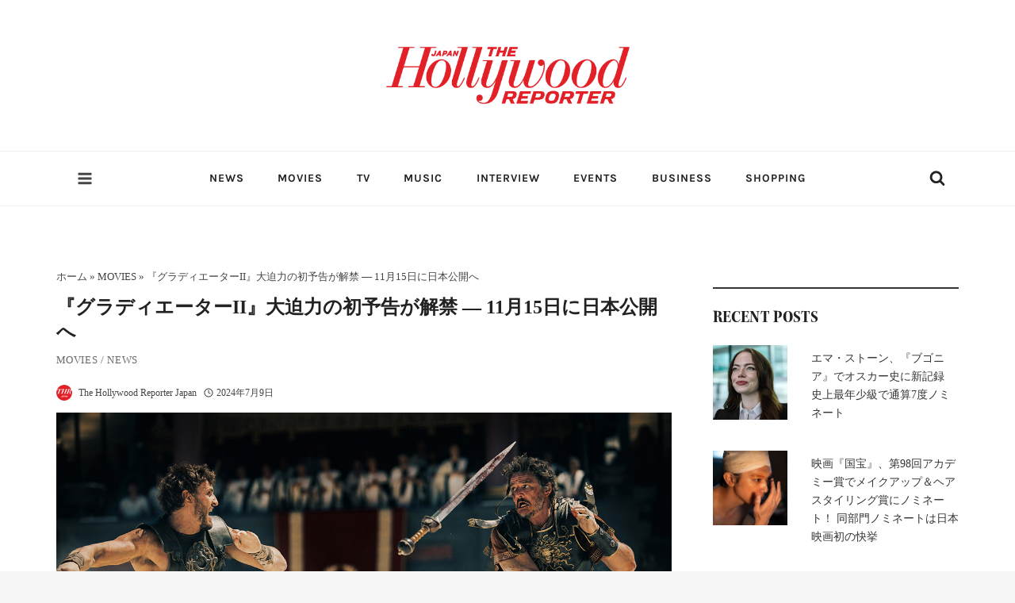

--- FILE ---
content_type: text/html; charset=UTF-8
request_url: https://hollywoodreporter.jp/movies/54051/
body_size: 64046
content:
<!doctype html>
<html lang="ja" class="no-js" itemtype="https://schema.org/Blog" itemscope>
<head><meta charset="UTF-8"><script>if(navigator.userAgent.match(/MSIE|Internet Explorer/i)||navigator.userAgent.match(/Trident\/7\..*?rv:11/i)){var href=document.location.href;if(!href.match(/[?&]nowprocket/)){if(href.indexOf("?")==-1){if(href.indexOf("#")==-1){document.location.href=href+"?nowprocket=1"}else{document.location.href=href.replace("#","?nowprocket=1#")}}else{if(href.indexOf("#")==-1){document.location.href=href+"&nowprocket=1"}else{document.location.href=href.replace("#","&nowprocket=1#")}}}}</script><script>(()=>{class RocketLazyLoadScripts{constructor(){this.v="2.0.4",this.userEvents=["keydown","keyup","mousedown","mouseup","mousemove","mouseover","mouseout","touchmove","touchstart","touchend","touchcancel","wheel","click","dblclick","input"],this.attributeEvents=["onblur","onclick","oncontextmenu","ondblclick","onfocus","onmousedown","onmouseenter","onmouseleave","onmousemove","onmouseout","onmouseover","onmouseup","onmousewheel","onscroll","onsubmit"]}async t(){this.i(),this.o(),/iP(ad|hone)/.test(navigator.userAgent)&&this.h(),this.u(),this.l(this),this.m(),this.k(this),this.p(this),this._(),await Promise.all([this.R(),this.L()]),this.lastBreath=Date.now(),this.S(this),this.P(),this.D(),this.O(),this.M(),await this.C(this.delayedScripts.normal),await this.C(this.delayedScripts.defer),await this.C(this.delayedScripts.async),await this.T(),await this.F(),await this.j(),await this.A(),window.dispatchEvent(new Event("rocket-allScriptsLoaded")),this.everythingLoaded=!0,this.lastTouchEnd&&await new Promise(t=>setTimeout(t,500-Date.now()+this.lastTouchEnd)),this.I(),this.H(),this.U(),this.W()}i(){this.CSPIssue=sessionStorage.getItem("rocketCSPIssue"),document.addEventListener("securitypolicyviolation",t=>{this.CSPIssue||"script-src-elem"!==t.violatedDirective||"data"!==t.blockedURI||(this.CSPIssue=!0,sessionStorage.setItem("rocketCSPIssue",!0))},{isRocket:!0})}o(){window.addEventListener("pageshow",t=>{this.persisted=t.persisted,this.realWindowLoadedFired=!0},{isRocket:!0}),window.addEventListener("pagehide",()=>{this.onFirstUserAction=null},{isRocket:!0})}h(){let t;function e(e){t=e}window.addEventListener("touchstart",e,{isRocket:!0}),window.addEventListener("touchend",function i(o){o.changedTouches[0]&&t.changedTouches[0]&&Math.abs(o.changedTouches[0].pageX-t.changedTouches[0].pageX)<10&&Math.abs(o.changedTouches[0].pageY-t.changedTouches[0].pageY)<10&&o.timeStamp-t.timeStamp<200&&(window.removeEventListener("touchstart",e,{isRocket:!0}),window.removeEventListener("touchend",i,{isRocket:!0}),"INPUT"===o.target.tagName&&"text"===o.target.type||(o.target.dispatchEvent(new TouchEvent("touchend",{target:o.target,bubbles:!0})),o.target.dispatchEvent(new MouseEvent("mouseover",{target:o.target,bubbles:!0})),o.target.dispatchEvent(new PointerEvent("click",{target:o.target,bubbles:!0,cancelable:!0,detail:1,clientX:o.changedTouches[0].clientX,clientY:o.changedTouches[0].clientY})),event.preventDefault()))},{isRocket:!0})}q(t){this.userActionTriggered||("mousemove"!==t.type||this.firstMousemoveIgnored?"keyup"===t.type||"mouseover"===t.type||"mouseout"===t.type||(this.userActionTriggered=!0,this.onFirstUserAction&&this.onFirstUserAction()):this.firstMousemoveIgnored=!0),"click"===t.type&&t.preventDefault(),t.stopPropagation(),t.stopImmediatePropagation(),"touchstart"===this.lastEvent&&"touchend"===t.type&&(this.lastTouchEnd=Date.now()),"click"===t.type&&(this.lastTouchEnd=0),this.lastEvent=t.type,t.composedPath&&t.composedPath()[0].getRootNode()instanceof ShadowRoot&&(t.rocketTarget=t.composedPath()[0]),this.savedUserEvents.push(t)}u(){this.savedUserEvents=[],this.userEventHandler=this.q.bind(this),this.userEvents.forEach(t=>window.addEventListener(t,this.userEventHandler,{passive:!1,isRocket:!0})),document.addEventListener("visibilitychange",this.userEventHandler,{isRocket:!0})}U(){this.userEvents.forEach(t=>window.removeEventListener(t,this.userEventHandler,{passive:!1,isRocket:!0})),document.removeEventListener("visibilitychange",this.userEventHandler,{isRocket:!0}),this.savedUserEvents.forEach(t=>{(t.rocketTarget||t.target).dispatchEvent(new window[t.constructor.name](t.type,t))})}m(){const t="return false",e=Array.from(this.attributeEvents,t=>"data-rocket-"+t),i="["+this.attributeEvents.join("],[")+"]",o="[data-rocket-"+this.attributeEvents.join("],[data-rocket-")+"]",s=(e,i,o)=>{o&&o!==t&&(e.setAttribute("data-rocket-"+i,o),e["rocket"+i]=new Function("event",o),e.setAttribute(i,t))};new MutationObserver(t=>{for(const n of t)"attributes"===n.type&&(n.attributeName.startsWith("data-rocket-")||this.everythingLoaded?n.attributeName.startsWith("data-rocket-")&&this.everythingLoaded&&this.N(n.target,n.attributeName.substring(12)):s(n.target,n.attributeName,n.target.getAttribute(n.attributeName))),"childList"===n.type&&n.addedNodes.forEach(t=>{if(t.nodeType===Node.ELEMENT_NODE)if(this.everythingLoaded)for(const i of[t,...t.querySelectorAll(o)])for(const t of i.getAttributeNames())e.includes(t)&&this.N(i,t.substring(12));else for(const e of[t,...t.querySelectorAll(i)])for(const t of e.getAttributeNames())this.attributeEvents.includes(t)&&s(e,t,e.getAttribute(t))})}).observe(document,{subtree:!0,childList:!0,attributeFilter:[...this.attributeEvents,...e]})}I(){this.attributeEvents.forEach(t=>{document.querySelectorAll("[data-rocket-"+t+"]").forEach(e=>{this.N(e,t)})})}N(t,e){const i=t.getAttribute("data-rocket-"+e);i&&(t.setAttribute(e,i),t.removeAttribute("data-rocket-"+e))}k(t){Object.defineProperty(HTMLElement.prototype,"onclick",{get(){return this.rocketonclick||null},set(e){this.rocketonclick=e,this.setAttribute(t.everythingLoaded?"onclick":"data-rocket-onclick","this.rocketonclick(event)")}})}S(t){function e(e,i){let o=e[i];e[i]=null,Object.defineProperty(e,i,{get:()=>o,set(s){t.everythingLoaded?o=s:e["rocket"+i]=o=s}})}e(document,"onreadystatechange"),e(window,"onload"),e(window,"onpageshow");try{Object.defineProperty(document,"readyState",{get:()=>t.rocketReadyState,set(e){t.rocketReadyState=e},configurable:!0}),document.readyState="loading"}catch(t){console.log("WPRocket DJE readyState conflict, bypassing")}}l(t){this.originalAddEventListener=EventTarget.prototype.addEventListener,this.originalRemoveEventListener=EventTarget.prototype.removeEventListener,this.savedEventListeners=[],EventTarget.prototype.addEventListener=function(e,i,o){o&&o.isRocket||!t.B(e,this)&&!t.userEvents.includes(e)||t.B(e,this)&&!t.userActionTriggered||e.startsWith("rocket-")||t.everythingLoaded?t.originalAddEventListener.call(this,e,i,o):(t.savedEventListeners.push({target:this,remove:!1,type:e,func:i,options:o}),"mouseenter"!==e&&"mouseleave"!==e||t.originalAddEventListener.call(this,e,t.savedUserEvents.push,o))},EventTarget.prototype.removeEventListener=function(e,i,o){o&&o.isRocket||!t.B(e,this)&&!t.userEvents.includes(e)||t.B(e,this)&&!t.userActionTriggered||e.startsWith("rocket-")||t.everythingLoaded?t.originalRemoveEventListener.call(this,e,i,o):t.savedEventListeners.push({target:this,remove:!0,type:e,func:i,options:o})}}J(t,e){this.savedEventListeners=this.savedEventListeners.filter(i=>{let o=i.type,s=i.target||window;return e!==o||t!==s||(this.B(o,s)&&(i.type="rocket-"+o),this.$(i),!1)})}H(){EventTarget.prototype.addEventListener=this.originalAddEventListener,EventTarget.prototype.removeEventListener=this.originalRemoveEventListener,this.savedEventListeners.forEach(t=>this.$(t))}$(t){t.remove?this.originalRemoveEventListener.call(t.target,t.type,t.func,t.options):this.originalAddEventListener.call(t.target,t.type,t.func,t.options)}p(t){let e;function i(e){return t.everythingLoaded?e:e.split(" ").map(t=>"load"===t||t.startsWith("load.")?"rocket-jquery-load":t).join(" ")}function o(o){function s(e){const s=o.fn[e];o.fn[e]=o.fn.init.prototype[e]=function(){return this[0]===window&&t.userActionTriggered&&("string"==typeof arguments[0]||arguments[0]instanceof String?arguments[0]=i(arguments[0]):"object"==typeof arguments[0]&&Object.keys(arguments[0]).forEach(t=>{const e=arguments[0][t];delete arguments[0][t],arguments[0][i(t)]=e})),s.apply(this,arguments),this}}if(o&&o.fn&&!t.allJQueries.includes(o)){const e={DOMContentLoaded:[],"rocket-DOMContentLoaded":[]};for(const t in e)document.addEventListener(t,()=>{e[t].forEach(t=>t())},{isRocket:!0});o.fn.ready=o.fn.init.prototype.ready=function(i){function s(){parseInt(o.fn.jquery)>2?setTimeout(()=>i.bind(document)(o)):i.bind(document)(o)}return"function"==typeof i&&(t.realDomReadyFired?!t.userActionTriggered||t.fauxDomReadyFired?s():e["rocket-DOMContentLoaded"].push(s):e.DOMContentLoaded.push(s)),o([])},s("on"),s("one"),s("off"),t.allJQueries.push(o)}e=o}t.allJQueries=[],o(window.jQuery),Object.defineProperty(window,"jQuery",{get:()=>e,set(t){o(t)}})}P(){const t=new Map;document.write=document.writeln=function(e){const i=document.currentScript,o=document.createRange(),s=i.parentElement;let n=t.get(i);void 0===n&&(n=i.nextSibling,t.set(i,n));const c=document.createDocumentFragment();o.setStart(c,0),c.appendChild(o.createContextualFragment(e)),s.insertBefore(c,n)}}async R(){return new Promise(t=>{this.userActionTriggered?t():this.onFirstUserAction=t})}async L(){return new Promise(t=>{document.addEventListener("DOMContentLoaded",()=>{this.realDomReadyFired=!0,t()},{isRocket:!0})})}async j(){return this.realWindowLoadedFired?Promise.resolve():new Promise(t=>{window.addEventListener("load",t,{isRocket:!0})})}M(){this.pendingScripts=[];this.scriptsMutationObserver=new MutationObserver(t=>{for(const e of t)e.addedNodes.forEach(t=>{"SCRIPT"!==t.tagName||t.noModule||t.isWPRocket||this.pendingScripts.push({script:t,promise:new Promise(e=>{const i=()=>{const i=this.pendingScripts.findIndex(e=>e.script===t);i>=0&&this.pendingScripts.splice(i,1),e()};t.addEventListener("load",i,{isRocket:!0}),t.addEventListener("error",i,{isRocket:!0}),setTimeout(i,1e3)})})})}),this.scriptsMutationObserver.observe(document,{childList:!0,subtree:!0})}async F(){await this.X(),this.pendingScripts.length?(await this.pendingScripts[0].promise,await this.F()):this.scriptsMutationObserver.disconnect()}D(){this.delayedScripts={normal:[],async:[],defer:[]},document.querySelectorAll("script[type$=rocketlazyloadscript]").forEach(t=>{t.hasAttribute("data-rocket-src")?t.hasAttribute("async")&&!1!==t.async?this.delayedScripts.async.push(t):t.hasAttribute("defer")&&!1!==t.defer||"module"===t.getAttribute("data-rocket-type")?this.delayedScripts.defer.push(t):this.delayedScripts.normal.push(t):this.delayedScripts.normal.push(t)})}async _(){await this.L();let t=[];document.querySelectorAll("script[type$=rocketlazyloadscript][data-rocket-src]").forEach(e=>{let i=e.getAttribute("data-rocket-src");if(i&&!i.startsWith("data:")){i.startsWith("//")&&(i=location.protocol+i);try{const o=new URL(i).origin;o!==location.origin&&t.push({src:o,crossOrigin:e.crossOrigin||"module"===e.getAttribute("data-rocket-type")})}catch(t){}}}),t=[...new Map(t.map(t=>[JSON.stringify(t),t])).values()],this.Y(t,"preconnect")}async G(t){if(await this.K(),!0!==t.noModule||!("noModule"in HTMLScriptElement.prototype))return new Promise(e=>{let i;function o(){(i||t).setAttribute("data-rocket-status","executed"),e()}try{if(navigator.userAgent.includes("Firefox/")||""===navigator.vendor||this.CSPIssue)i=document.createElement("script"),[...t.attributes].forEach(t=>{let e=t.nodeName;"type"!==e&&("data-rocket-type"===e&&(e="type"),"data-rocket-src"===e&&(e="src"),i.setAttribute(e,t.nodeValue))}),t.text&&(i.text=t.text),t.nonce&&(i.nonce=t.nonce),i.hasAttribute("src")?(i.addEventListener("load",o,{isRocket:!0}),i.addEventListener("error",()=>{i.setAttribute("data-rocket-status","failed-network"),e()},{isRocket:!0}),setTimeout(()=>{i.isConnected||e()},1)):(i.text=t.text,o()),i.isWPRocket=!0,t.parentNode.replaceChild(i,t);else{const i=t.getAttribute("data-rocket-type"),s=t.getAttribute("data-rocket-src");i?(t.type=i,t.removeAttribute("data-rocket-type")):t.removeAttribute("type"),t.addEventListener("load",o,{isRocket:!0}),t.addEventListener("error",i=>{this.CSPIssue&&i.target.src.startsWith("data:")?(console.log("WPRocket: CSP fallback activated"),t.removeAttribute("src"),this.G(t).then(e)):(t.setAttribute("data-rocket-status","failed-network"),e())},{isRocket:!0}),s?(t.fetchPriority="high",t.removeAttribute("data-rocket-src"),t.src=s):t.src="data:text/javascript;base64,"+window.btoa(unescape(encodeURIComponent(t.text)))}}catch(i){t.setAttribute("data-rocket-status","failed-transform"),e()}});t.setAttribute("data-rocket-status","skipped")}async C(t){const e=t.shift();return e?(e.isConnected&&await this.G(e),this.C(t)):Promise.resolve()}O(){this.Y([...this.delayedScripts.normal,...this.delayedScripts.defer,...this.delayedScripts.async],"preload")}Y(t,e){this.trash=this.trash||[];let i=!0;var o=document.createDocumentFragment();t.forEach(t=>{const s=t.getAttribute&&t.getAttribute("data-rocket-src")||t.src;if(s&&!s.startsWith("data:")){const n=document.createElement("link");n.href=s,n.rel=e,"preconnect"!==e&&(n.as="script",n.fetchPriority=i?"high":"low"),t.getAttribute&&"module"===t.getAttribute("data-rocket-type")&&(n.crossOrigin=!0),t.crossOrigin&&(n.crossOrigin=t.crossOrigin),t.integrity&&(n.integrity=t.integrity),t.nonce&&(n.nonce=t.nonce),o.appendChild(n),this.trash.push(n),i=!1}}),document.head.appendChild(o)}W(){this.trash.forEach(t=>t.remove())}async T(){try{document.readyState="interactive"}catch(t){}this.fauxDomReadyFired=!0;try{await this.K(),this.J(document,"readystatechange"),document.dispatchEvent(new Event("rocket-readystatechange")),await this.K(),document.rocketonreadystatechange&&document.rocketonreadystatechange(),await this.K(),this.J(document,"DOMContentLoaded"),document.dispatchEvent(new Event("rocket-DOMContentLoaded")),await this.K(),this.J(window,"DOMContentLoaded"),window.dispatchEvent(new Event("rocket-DOMContentLoaded"))}catch(t){console.error(t)}}async A(){try{document.readyState="complete"}catch(t){}try{await this.K(),this.J(document,"readystatechange"),document.dispatchEvent(new Event("rocket-readystatechange")),await this.K(),document.rocketonreadystatechange&&document.rocketonreadystatechange(),await this.K(),this.J(window,"load"),window.dispatchEvent(new Event("rocket-load")),await this.K(),window.rocketonload&&window.rocketonload(),await this.K(),this.allJQueries.forEach(t=>t(window).trigger("rocket-jquery-load")),await this.K(),this.J(window,"pageshow");const t=new Event("rocket-pageshow");t.persisted=this.persisted,window.dispatchEvent(t),await this.K(),window.rocketonpageshow&&window.rocketonpageshow({persisted:this.persisted})}catch(t){console.error(t)}}async K(){Date.now()-this.lastBreath>45&&(await this.X(),this.lastBreath=Date.now())}async X(){return document.hidden?new Promise(t=>setTimeout(t)):new Promise(t=>requestAnimationFrame(t))}B(t,e){return e===document&&"readystatechange"===t||(e===document&&"DOMContentLoaded"===t||(e===window&&"DOMContentLoaded"===t||(e===window&&"load"===t||e===window&&"pageshow"===t)))}static run(){(new RocketLazyLoadScripts).t()}}RocketLazyLoadScripts.run()})();</script>
	
	<meta name="viewport" content="width=device-width, initial-scale=1, minimum-scale=1">
	<meta name='robots' content='index, follow, max-image-preview:large, max-snippet:-1, max-video-preview:-1' />
<!-- Google tag (gtag.js) consent mode dataLayer added by Site Kit -->
<script type="rocketlazyloadscript" id="google_gtagjs-js-consent-mode-data-layer">
window.dataLayer = window.dataLayer || [];function gtag(){dataLayer.push(arguments);}
gtag('consent', 'default', {"ad_personalization":"denied","ad_storage":"denied","ad_user_data":"denied","analytics_storage":"denied","functionality_storage":"denied","security_storage":"denied","personalization_storage":"denied","region":["AT","BE","BG","CH","CY","CZ","DE","DK","EE","ES","FI","FR","GB","GR","HR","HU","IE","IS","IT","LI","LT","LU","LV","MT","NL","NO","PL","PT","RO","SE","SI","SK"],"wait_for_update":500});
window._googlesitekitConsentCategoryMap = {"statistics":["analytics_storage"],"marketing":["ad_storage","ad_user_data","ad_personalization"],"functional":["functionality_storage","security_storage"],"preferences":["personalization_storage"]};
window._googlesitekitConsents = {"ad_personalization":"denied","ad_storage":"denied","ad_user_data":"denied","analytics_storage":"denied","functionality_storage":"denied","security_storage":"denied","personalization_storage":"denied","region":["AT","BE","BG","CH","CY","CZ","DE","DK","EE","ES","FI","FR","GB","GR","HR","HU","IE","IS","IT","LI","LT","LU","LV","MT","NL","NO","PL","PT","RO","SE","SI","SK"],"wait_for_update":500};
</script>
<!-- Google タグ (gtag.js) の終了同意モード dataLayer が Site Kit によって追加されました -->

	<!-- This site is optimized with the Yoast SEO plugin v26.8 - https://yoast.com/product/yoast-seo-wordpress/ -->
	<title>『グラディエーターII』大迫力の初予告が解禁 ― 11月15日に日本公開へ - THR Japan</title>
<link data-rocket-prefetch href="https://pagead2.googlesyndication.com" rel="dns-prefetch">
<link data-rocket-prefetch href="https://www.googletagmanager.com" rel="dns-prefetch">
<link data-rocket-prefetch href="https://use.typekit.net" rel="dns-prefetch">
<link data-rocket-prefetch href="https://fundingchoicesmessages.google.com" rel="dns-prefetch">
<link data-rocket-prefetch href="https://fonts.googleapis.com" rel="dns-prefetch">
<link data-rocket-prefetch href="https://www.youtube.com" rel="dns-prefetch">
<link data-rocket-preload as="style" href="https://fonts.googleapis.com/css?family=Jost%3Aregular%7CKarla%3A700&#038;display=swap" rel="preload">
<link href="https://fonts.googleapis.com/css?family=Jost%3Aregular%7CKarla%3A700&#038;display=swap" media="print" onload="this.media=&#039;all&#039;" rel="stylesheet">
<style id="wpr-usedcss">img:is([sizes=auto i],[sizes^="auto," i]){contain-intrinsic-size:3000px 1500px}img.emoji{display:inline!important;border:none!important;box-shadow:none!important;height:1em!important;width:1em!important;margin:0 .07em!important;vertical-align:-.1em!important;background:0 0!important;padding:0!important}:root{--wp-block-synced-color:#7a00df;--wp-block-synced-color--rgb:122,0,223;--wp-bound-block-color:var(--wp-block-synced-color);--wp-editor-canvas-background:#ddd;--wp-admin-theme-color:#007cba;--wp-admin-theme-color--rgb:0,124,186;--wp-admin-theme-color-darker-10:#006ba1;--wp-admin-theme-color-darker-10--rgb:0,107,160.5;--wp-admin-theme-color-darker-20:#005a87;--wp-admin-theme-color-darker-20--rgb:0,90,135;--wp-admin-border-width-focus:2px}@media (min-resolution:192dpi){:root{--wp-admin-border-width-focus:1.5px}}:root{--wp--preset--font-size--normal:16px;--wp--preset--font-size--huge:42px}.aligncenter{clear:both}.screen-reader-text{border:0;clip-path:inset(50%);height:1px;margin:-1px;overflow:hidden;padding:0;position:absolute;width:1px;word-wrap:normal!important}.screen-reader-text:focus{background-color:#ddd;clip-path:none;color:#444;display:block;font-size:1em;height:auto;left:5px;line-height:normal;padding:15px 23px 14px;text-decoration:none;top:5px;width:auto;z-index:100000}html :where(.has-border-color){border-style:solid}html :where([style*=border-top-color]){border-top-style:solid}html :where([style*=border-right-color]){border-right-style:solid}html :where([style*=border-bottom-color]){border-bottom-style:solid}html :where([style*=border-left-color]){border-left-style:solid}html :where([style*=border-width]){border-style:solid}html :where([style*=border-top-width]){border-top-style:solid}html :where([style*=border-right-width]){border-right-style:solid}html :where([style*=border-bottom-width]){border-bottom-style:solid}html :where([style*=border-left-width]){border-left-style:solid}html :where(img[class*=wp-image-]){height:auto;max-width:100%}:where(figure){margin:0 0 1em}html :where(.is-position-sticky){--wp-admin--admin-bar--position-offset:var(--wp-admin--admin-bar--height,0px)}@media screen and (max-width:600px){html :where(.is-position-sticky){--wp-admin--admin-bar--position-offset:0px}}.wp-block-image>a,.wp-block-image>figure>a{display:inline-block}.wp-block-image img{box-sizing:border-box;height:auto;max-width:100%;vertical-align:bottom}@media not (prefers-reduced-motion){.wp-block-image img.hide{visibility:hidden}.wp-block-image img.show{animation:.4s show-content-image}}.wp-block-image.aligncenter{text-align:center}.wp-block-image.alignfull>a,.wp-block-image.alignwide>a{width:100%}.wp-block-image.alignfull img,.wp-block-image.alignwide img{height:auto;width:100%}.wp-block-image .aligncenter,.wp-block-image.aligncenter{display:table}.wp-block-image .aligncenter>figcaption,.wp-block-image.aligncenter>figcaption{caption-side:bottom;display:table-caption}.wp-block-image .aligncenter{margin-left:auto;margin-right:auto}.wp-block-image :where(figcaption){margin-bottom:1em;margin-top:.5em}:root :where(.wp-block-image.is-style-rounded img,.wp-block-image .is-style-rounded img){border-radius:9999px}.wp-block-image figure{margin:0}@keyframes show-content-image{0%{visibility:hidden}99%{visibility:hidden}to{visibility:visible}}ul{box-sizing:border-box}:root :where(.wp-block-list.has-background){padding:1.25em 2.375em}.wp-block-embed{overflow-wrap:break-word}.wp-block-embed :where(figcaption){margin-bottom:1em;margin-top:.5em}.wp-block-embed iframe{max-width:100%}.wp-block-embed__wrapper{position:relative}.wp-embed-responsive .wp-has-aspect-ratio .wp-block-embed__wrapper:before{content:"";display:block;padding-top:50%}.wp-embed-responsive .wp-has-aspect-ratio iframe{bottom:0;height:100%;left:0;position:absolute;right:0;top:0;width:100%}.wp-embed-responsive .wp-embed-aspect-16-9 .wp-block-embed__wrapper:before{padding-top:56.25%}:root :where(p.has-background){padding:1.25em 2.375em}:where(p.has-text-color:not(.has-link-color)) a{color:inherit}.wp-block-separator{border:none;border-top:2px solid}:root :where(.wp-block-separator.is-style-dots){height:auto;line-height:1;text-align:center}:root :where(.wp-block-separator.is-style-dots):before{color:currentColor;content:"···";font-family:serif;font-size:1.5em;letter-spacing:2em;padding-left:2em}:root{--wp--preset--aspect-ratio--square:1;--wp--preset--aspect-ratio--4-3:4/3;--wp--preset--aspect-ratio--3-4:3/4;--wp--preset--aspect-ratio--3-2:3/2;--wp--preset--aspect-ratio--2-3:2/3;--wp--preset--aspect-ratio--16-9:16/9;--wp--preset--aspect-ratio--9-16:9/16;--wp--preset--color--black:#000000;--wp--preset--color--cyan-bluish-gray:#abb8c3;--wp--preset--color--white:#ffffff;--wp--preset--color--pale-pink:#f78da7;--wp--preset--color--vivid-red:#cf2e2e;--wp--preset--color--luminous-vivid-orange:#ff6900;--wp--preset--color--luminous-vivid-amber:#fcb900;--wp--preset--color--light-green-cyan:#7bdcb5;--wp--preset--color--vivid-green-cyan:#00d084;--wp--preset--color--pale-cyan-blue:#8ed1fc;--wp--preset--color--vivid-cyan-blue:#0693e3;--wp--preset--color--vivid-purple:#9b51e0;--wp--preset--color--theme-palette-1:var(--global-palette1);--wp--preset--color--theme-palette-2:var(--global-palette2);--wp--preset--color--theme-palette-3:var(--global-palette3);--wp--preset--color--theme-palette-4:var(--global-palette4);--wp--preset--color--theme-palette-5:var(--global-palette5);--wp--preset--color--theme-palette-6:var(--global-palette6);--wp--preset--color--theme-palette-7:var(--global-palette7);--wp--preset--color--theme-palette-8:var(--global-palette8);--wp--preset--color--theme-palette-9:var(--global-palette9);--wp--preset--color--theme-palette-10:var(--global-palette10);--wp--preset--color--theme-palette-11:var(--global-palette11);--wp--preset--color--theme-palette-12:var(--global-palette12);--wp--preset--color--theme-palette-13:var(--global-palette13);--wp--preset--color--theme-palette-14:var(--global-palette14);--wp--preset--color--theme-palette-15:var(--global-palette15);--wp--preset--gradient--vivid-cyan-blue-to-vivid-purple:linear-gradient(135deg,rgb(6, 147, 227) 0%,rgb(155, 81, 224) 100%);--wp--preset--gradient--light-green-cyan-to-vivid-green-cyan:linear-gradient(135deg,rgb(122, 220, 180) 0%,rgb(0, 208, 130) 100%);--wp--preset--gradient--luminous-vivid-amber-to-luminous-vivid-orange:linear-gradient(135deg,rgb(252, 185, 0) 0%,rgb(255, 105, 0) 100%);--wp--preset--gradient--luminous-vivid-orange-to-vivid-red:linear-gradient(135deg,rgb(255, 105, 0) 0%,rgb(207, 46, 46) 100%);--wp--preset--gradient--very-light-gray-to-cyan-bluish-gray:linear-gradient(135deg,rgb(238, 238, 238) 0%,rgb(169, 184, 195) 100%);--wp--preset--gradient--cool-to-warm-spectrum:linear-gradient(135deg,rgb(74, 234, 220) 0%,rgb(151, 120, 209) 20%,rgb(207, 42, 186) 40%,rgb(238, 44, 130) 60%,rgb(251, 105, 98) 80%,rgb(254, 248, 76) 100%);--wp--preset--gradient--blush-light-purple:linear-gradient(135deg,rgb(255, 206, 236) 0%,rgb(152, 150, 240) 100%);--wp--preset--gradient--blush-bordeaux:linear-gradient(135deg,rgb(254, 205, 165) 0%,rgb(254, 45, 45) 50%,rgb(107, 0, 62) 100%);--wp--preset--gradient--luminous-dusk:linear-gradient(135deg,rgb(255, 203, 112) 0%,rgb(199, 81, 192) 50%,rgb(65, 88, 208) 100%);--wp--preset--gradient--pale-ocean:linear-gradient(135deg,rgb(255, 245, 203) 0%,rgb(182, 227, 212) 50%,rgb(51, 167, 181) 100%);--wp--preset--gradient--electric-grass:linear-gradient(135deg,rgb(202, 248, 128) 0%,rgb(113, 206, 126) 100%);--wp--preset--gradient--midnight:linear-gradient(135deg,rgb(2, 3, 129) 0%,rgb(40, 116, 252) 100%);--wp--preset--font-size--small:var(--global-font-size-small);--wp--preset--font-size--medium:var(--global-font-size-medium);--wp--preset--font-size--large:var(--global-font-size-large);--wp--preset--font-size--x-large:42px;--wp--preset--font-size--larger:var(--global-font-size-larger);--wp--preset--font-size--xxlarge:var(--global-font-size-xxlarge);--wp--preset--spacing--20:0.44rem;--wp--preset--spacing--30:0.67rem;--wp--preset--spacing--40:1rem;--wp--preset--spacing--50:1.5rem;--wp--preset--spacing--60:2.25rem;--wp--preset--spacing--70:3.38rem;--wp--preset--spacing--80:5.06rem;--wp--preset--shadow--natural:6px 6px 9px rgba(0, 0, 0, .2);--wp--preset--shadow--deep:12px 12px 50px rgba(0, 0, 0, .4);--wp--preset--shadow--sharp:6px 6px 0px rgba(0, 0, 0, .2);--wp--preset--shadow--outlined:6px 6px 0px -3px rgb(255, 255, 255),6px 6px rgb(0, 0, 0);--wp--preset--shadow--crisp:6px 6px 0px rgb(0, 0, 0)}:where(.is-layout-flex){gap:.5em}:where(.is-layout-grid){gap:.5em}:where(.wp-block-columns.is-layout-flex){gap:2em}:where(.wp-block-columns.is-layout-grid){gap:2em}:where(.wp-block-post-template.is-layout-flex){gap:1.25em}:where(.wp-block-post-template.is-layout-grid){gap:1.25em}a{text-decoration:none!important}h1,h2,h3,h6,p{font-family:"Segoe UI",Roboto,Oxygen-Sans,Ubuntu,Cantarell,"Helvetica Neue",sans-serif}.wp_automatic_gallery_main{width:500px;height:500px;background-size:contain;background-position:center;background-repeat:no-repeat;border:1px solid #eee;margin-bottom:10px;max-width:100%}.wp_automatic_gallery_btn{background-position:center center;background-repeat:no-repeat;background-size:contain;border:1px solid #eee;height:80px;width:80px;float:left;cursor:pointer;margin-right:1px}.wp_automatic_gallery_btn:last-child{clear:right}html{line-height:1.15;-webkit-text-size-adjust:100%}body{margin:0}main{display:block;min-width:0}h1{font-size:2em;margin:.67em 0}hr{box-sizing:content-box;height:0;overflow:visible}a{background-color:rgba(0,0,0,0)}b{font-weight:700}code{font-family:monospace,monospace;font-size:1em}small{font-size:80%}img{border-style:none}button,input,optgroup,select,textarea{font-size:100%;margin:0}button,input{overflow:visible}button,select{text-transform:none}[type=button],[type=submit],button{-webkit-appearance:button}legend{box-sizing:border-box;color:inherit;display:table;max-width:100%;padding:0;white-space:normal}progress{vertical-align:baseline}textarea{overflow:auto}[type=checkbox],[type=radio]{box-sizing:border-box;padding:0}[type=number]::-webkit-inner-spin-button,[type=number]::-webkit-outer-spin-button{height:auto}[type=search]{-webkit-appearance:textfield;outline-offset:-2px}[type=search]::-webkit-search-decoration{-webkit-appearance:none}::-webkit-file-upload-button{-webkit-appearance:button;font:inherit}summary{display:list-item}template{display:none}[hidden]{display:none}:root{--global-gray-400:#CBD5E0;--global-gray-500:#A0AEC0;--global-xs-spacing:1em;--global-sm-spacing:1.5rem;--global-md-spacing:2rem;--global-lg-spacing:2.5em;--global-xl-spacing:3.5em;--global-xxl-spacing:5rem;--global-edge-spacing:1.5rem;--global-boxed-spacing:2rem;--global-font-size-small:clamp(0.8rem, 0.73rem + 0.217vw, 0.9rem);--global-font-size-medium:clamp(1.1rem, 0.995rem + 0.326vw, 1.25rem);--global-font-size-large:clamp(1.75rem, 1.576rem + 0.543vw, 2rem);--global-font-size-larger:clamp(2rem, 1.6rem + 1vw, 2.5rem);--global-font-size-xxlarge:clamp(2.25rem, 1.728rem + 1.63vw, 3rem)}h1,h2,h3,h6{padding:0;margin:0}h1 a,h2 a,h3 a,h6 a{color:inherit;text-decoration:none}cite,em{font-style:italic}address{margin:0 0 1.5em}code,tt,var{font-family:Monaco,Consolas,"Andale Mono","DejaVu Sans Mono",monospace;font-size:.8rem}ins{text-decoration:none}html{box-sizing:border-box}*,::after,::before{box-sizing:inherit}hr{height:0;border:0;border-bottom:2px solid var(--global-gray-400)}ul{margin:0 0 1.5em 1.5em;padding:0}ul.aligncenter{list-style:none}ul{list-style:disc}li>ul{margin-bottom:0;margin-left:1.5em}dt{font-weight:700}img{display:block;height:auto;max-width:100%}figure{margin:.5em 0}table{margin:0 0 1.5em;width:100%}a{color:var(--global-palette-highlight);text-underline-offset:.1em;transition:all .1s linear}a:active,a:focus,a:hover{color:var(--global-palette-highlight-alt);text-underline-offset:.25em}a:active,a:hover{outline:0}.screen-reader-text{clip:rect(1px,1px,1px,1px);position:absolute!important;height:1px;width:1px;overflow:hidden;word-wrap:normal!important}.screen-reader-text:focus{background-color:#f1f1f1;border-radius:3px;box-shadow:0 0 2px 2px rgba(0,0,0,.6);clip:auto!important;color:#21759b;display:block;font-size:.875rem;font-weight:700;height:auto;left:5px;line-height:normal;padding:15px 23px 14px;text-decoration:none;top:5px;width:auto;z-index:100000}:where(html:not(.no-js)) .hide-focus-outline :focus{outline:0}#primary[tabindex="-1"]:focus{outline:0}textarea{width:100%}input[type=color],input[type=date],input[type=datetime],input[type=email],input[type=number],input[type=password],input[type=range],input[type=search],input[type=text],input[type=url],textarea{-webkit-appearance:none;color:var(--global-palette5);border:1px solid var(--global-gray-400);border-radius:3px;padding:.4em .5em;max-width:100%;background:var(--global-palette9);box-shadow:0 0 0 -7px transparent}::-webkit-input-placeholder{color:var(--global-palette6)}::-moz-placeholder{color:var(--global-palette6);opacity:1}::placeholder{color:var(--global-palette6)}input[type=color]:focus,input[type=date]:focus,input[type=datetime]:focus,input[type=email]:focus,input[type=number]:focus,input[type=password]:focus,input[type=range]:focus,input[type=search]:focus,input[type=text]:focus,input[type=url]:focus,textarea:focus{color:var(--global-palette3);border-color:var(--global-palette6);outline:0;box-shadow:0 5px 15px -7px rgba(0,0,0,.1)}select{border:1px solid var(--global-gray-400);background-size:16px 100%;padding:.2em 35px .2em .5em;background:var(--global-palette9) url([data-uri]) no-repeat 98% 50%;-moz-appearance:none;-webkit-appearance:none;appearance:none;box-shadow:none;outline:0;box-shadow:0 0 0 -7px transparent}select::-ms-expand{display:none}select:focus{color:var(--global-palette3);border-color:var(--global-palette6);background-color:var(--global-palette9);box-shadow:0 5px 15px -7px rgba(0,0,0,.1);outline:0}select:focus option{color:#333}.search-form{position:relative}.search-form input.search-field,.search-form input[type=search]{padding-right:60px;width:100%}.search-form .search-submit[type=submit]{top:0;right:0;bottom:0;position:absolute;color:transparent;background:rgba(0,0,0,0);z-index:2;width:50px;border:0;padding:8px 12px 7px;border-radius:0;box-shadow:none;overflow:hidden}.search-form .search-submit[type=submit]:focus,.search-form .search-submit[type=submit]:hover{color:transparent;background:rgba(0,0,0,0);box-shadow:none}.search-form .kadence-search-icon-wrap{position:absolute;right:0;top:0;height:100%;width:50px;padding:0;text-align:center;background:0 0;z-index:3;cursor:pointer;pointer-events:none;color:var(--global-palette6);text-shadow:none;display:flex;align-items:center;justify-content:center}.search-form .search-submit[type=submit]:hover~.kadence-search-icon-wrap{color:var(--global-palette4)}body.rtl .search-form .button[type=submit],body.rtl .search-form .kadence-search-icon-wrap{left:0;right:auto}body.rtl .search-form input.search-field,body.rtl .search-form input[type=search]{padding-right:.5em;padding-left:60px}fieldset{padding:.625em 1.425em;border:1px solid var(--global-gray-500);margin-top:1.2em;margin-bottom:1.2em}legend{font-weight:700}.button,button,input[type=button],input[type=submit]{border-radius:3px;background:var(--global-palette-btn-bg);color:var(--global-palette-btn);padding:.4em 1em;border:0;font-size:1.125rem;line-height:1.6;display:inline-block;font-family:inherit;cursor:pointer;text-decoration:none;transition:all .2s ease;box-shadow:0 0 0 -7px transparent}.button:visited,button:visited,input[type=button]:visited,input[type=submit]:visited{background:var(--global-palette-btn-bg);color:var(--global-palette-btn)}.button:active,.button:focus,.button:hover,button:active,button:focus,button:hover,input[type=button]:active,input[type=button]:focus,input[type=button]:hover,input[type=submit]:active,input[type=submit]:focus,input[type=submit]:hover{color:var(--global-palette-btn-hover);background:var(--global-palette-btn-bg-hover);box-shadow:0 15px 25px -7px rgba(0,0,0,.1)}.button.disabled,.button:disabled,button.disabled,button:disabled,input[type=button].disabled,input[type=button]:disabled,input[type=submit].disabled,input[type=submit]:disabled{cursor:not-allowed;opacity:.5}.kadence-svg-iconset{display:inline-flex;align-self:center}.kadence-svg-iconset svg{height:1em;width:1em}.kadence-svg-iconset.svg-baseline svg{top:.125em;position:relative}.kt-clear::after,.kt-clear::before{content:" ";display:table}.kt-clear::after{clear:both}.content-area{margin:var(--global-xxl-spacing) 0}.entry-content{word-break:break-word}.entry-content table{word-break:normal}.body{overflow-x:hidden}.scroll a *,a.scroll *{pointer-events:none}.site-container{margin:0 auto;padding:0 var(--global-content-edge-padding)}.content-bg{background:#fff}.content-style-unboxed .entry:not(.loop-entry)>.entry-content-wrap{padding:0}.content-style-unboxed .content-bg:not(.loop-entry){background:rgba(0,0,0,0)}.content-style-unboxed .entry:not(.loop-entry){box-shadow:none;border-radius:0}@media screen and (min-width:1025px){.has-sidebar .content-container{display:grid;grid-template-columns:5fr 2fr;grid-gap:var(--global-xl-spacing);justify-content:center}#secondary{grid-column:2;grid-row:1;min-width:0}.has-sidebar .wp-site-blocks .content-container .alignfull,.has-sidebar .wp-site-blocks .content-container .alignwide{width:unset;max-width:unset;margin-left:0;margin-right:0}}#kt-scroll-up,#kt-scroll-up-reader{position:fixed;transform:translateY(40px);transition:all .2s ease;opacity:0;z-index:1000;display:flex;cursor:pointer}#kt-scroll-up *,#kt-scroll-up-reader *{pointer-events:none}.scroll-up-style-filled{color:var(--global-palette9);background:var(--global-palette4)}.scroll-up-style-filled:hover{color:var(--global-palette9)}#kt-scroll-up.scroll-visible{transform:translateY(0);opacity:1}#kt-scroll-up-reader{transform:translateY(0);transition:all 0s ease}#kt-scroll-up-reader:not(:focus){clip:rect(1px,1px,1px,1px);height:1px;width:1px;overflow:hidden;word-wrap:normal!important}#kt-scroll-up-reader:focus{transform:translateY(0);opacity:1;box-shadow:none;z-index:1001}#wrapper{overflow:hidden;overflow:clip}.kadence-scrollbar-fixer{margin-right:var(--scrollbar-offset,unset)}.kadence-scrollbar-fixer .item-is-fixed{right:var(--scrollbar-offset,0)}.aligncenter{clear:both;display:block;margin-left:auto;margin-right:auto;text-align:center}body.footer-on-bottom #wrapper{min-height:100vh;display:flex;flex-direction:column}body.footer-on-bottom.admin-bar #wrapper{min-height:calc(100vh - 32px)}body.footer-on-bottom #inner-wrap{flex:1 0 auto}:root{--global-palette1:#cd0b0b;--global-palette2:#cd0b0b;--global-palette3:#222222;--global-palette4:#353535;--global-palette5:#454545;--global-palette6:#676767;--global-palette7:#eeeeee;--global-palette8:#f7f7f7;--global-palette9:#ffffff;--global-palette10:oklch(from var(--global-palette1) calc(l + 0.10 * (1 - l)) calc(c * 1.00) calc(h + 180) / 100%);--global-palette11:#13612e;--global-palette12:#1159af;--global-palette13:#b82105;--global-palette14:#f7630c;--global-palette15:#f5a524;--global-palette9rgb:255,255,255;--global-palette-highlight:#cd0b0b;--global-palette-highlight-alt:#cd0b0b;--global-palette-highlight-alt2:var(--global-palette9);--global-palette-btn-bg:var(--global-palette1);--global-palette-btn-bg-hover:var(--global-palette2);--global-palette-btn:var(--global-palette9);--global-palette-btn-hover:var(--global-palette9);--global-palette-btn-sec-bg:var(--global-palette7);--global-palette-btn-sec-bg-hover:var(--global-palette2);--global-palette-btn-sec:var(--global-palette3);--global-palette-btn-sec-hover:var(--global-palette9);--global-body-font-family:kozuka-gothic-pr6n;--global-heading-font-family:kozuka-gothic-pr6n;--global-primary-nav-font-family:Jost,sans-serif;--global-fallback-font:sans-serif;--global-display-fallback-font:sans-serif;--global-content-width:1163px;--global-content-wide-width:calc(1163px + 230px);--global-content-narrow-width:842px;--global-content-edge-padding:0.75rem;--global-content-boxed-padding:2rem;--global-calc-content-width:calc(1163px - var(--global-content-edge-padding) - var(--global-content-edge-padding) );--wp--style--global--content-size:var(--global-calc-content-width)}.wp-site-blocks{--global-vw:calc( 100vw - ( 0.5 * var(--scrollbar-offset)))}body{background:var(--global-palette8)}body,input,optgroup,select,textarea{font-style:normal;font-weight:400;font-size:15px;line-height:1.5;font-family:var(--global-body-font-family);color:var(--global-palette4)}.content-bg,body.content-style-unboxed .site{background:var(--global-palette9)}h1,h2,h3,h6{font-family:var(--global-heading-font-family)}h1{font-style:normal;font-weight:400;font-size:28px;line-height:1.3em;font-family:source-han-sans-japanese;text-transform:capitalize;color:var(--global-palette3)}h2{font-style:normal;font-weight:700;font-size:22px;line-height:1.2;font-family:source-han-sans-japanese;text-transform:capitalize;color:var(--global-palette3)}h3{font-style:normal;font-weight:400;font-size:20px;line-height:1.5;font-family:source-han-sans-japanese;text-transform:capitalize;color:var(--global-palette3)}h6{font-style:normal;font-weight:400;font-size:17px;line-height:1.5;font-family:kozuka-gothic-pr6n;text-transform:uppercase;color:var(--global-palette4)}.site-container{max-width:var(--global-content-width)}@media all and (min-width:1393px){.wp-site-blocks .content-container .alignwide{margin-left:-115px;margin-right:-115px;width:unset;max-width:unset}}.content-area{margin-top:5rem;margin-bottom:5rem}.entry-content-wrap{padding:2rem}.entry.single-entry{box-shadow:0 15px 15px -10px rgba(0,0,0,.05);border-radius:0 0 0 0}.entry.loop-entry{border-radius:0 0 0 0;box-shadow:0 15px 15px -10px rgba(0,0,0,.05)}.loop-entry .entry-content-wrap{padding:2rem}@media all and (max-width:1024px){h1{font-size:42px}.content-area{margin-top:3rem;margin-bottom:3rem}:root{--global-content-boxed-padding:2rem}.entry-content-wrap{padding:2rem}.loop-entry .entry-content-wrap{padding:2rem}}@media all and (max-width:767px){h1{font-size:33px}.content-area{margin-top:2rem;margin-bottom:2rem}:root{--global-content-boxed-padding:1.5rem}.entry-content-wrap{padding:1.5rem}.loop-entry .entry-content-wrap{padding:1.5rem}}.primary-sidebar.widget-area .widget{margin-bottom:1.5em;color:var(--global-palette4)}.primary-sidebar.widget-area .widget-title{font-weight:700;font-size:20px;line-height:1.5;color:var(--global-palette3)}.button,button,input[type=button],input[type=submit]{font-style:normal;font-weight:400;font-size:15px;letter-spacing:1.2px;font-family:Jost,sans-serif;text-transform:uppercase;border-radius:0;padding:15px 24px;box-shadow:0 0 0 -7px transparent}.button:active,.button:focus,.button:hover,button:active,button:focus,button:hover,input[type=button]:active,input[type=button]:focus,input[type=button]:hover,input[type=submit]:active,input[type=submit]:focus,input[type=submit]:hover{box-shadow:0 15px 25px -7px rgba(0,0,0,.1)}#kt-scroll-up,#kt-scroll-up-reader{border-radius:100px 100px 100px 100px;color:var(--global-palette9);background:var(--global-palette1);bottom:30px;font-size:1.95em;padding:.4em}#kt-scroll-up-reader.scroll-up-side-right,#kt-scroll-up.scroll-up-side-right{right:30px}@media all and (hover:hover){#kt-scroll-up-reader:hover,#kt-scroll-up:hover{color:var(--global-palette9);background:var(--global-palette2)}}body.single .entry-related{background:var(--global-palette8)}.wp-site-blocks .post-title h1{font-style:normal;font-weight:700;font-size:24px;font-family:kozuka-gothic-pr6n;color:var(--global-palette3)}@media all and (max-width:1024px){.wp-site-blocks .post-title h1{font-size:40px}}@media all and (max-width:767px){.wp-site-blocks .post-title h1{font-size:18px;line-height:1.5}}.post-title .entry-taxonomies,.post-title .entry-taxonomies a{font-style:normal;font-weight:400;font-size:13px;line-height:3;font-family:kozuka-gothic-pr6n;text-transform:capitalize;color:var(--global-palette6)}.post-title .entry-taxonomies a:hover{color:var(--global-palette1)}.post-title .entry-meta{font-style:normal;font-weight:400;font-size:12px;font-family:kozuka-gothic-pr6n;color:var(--global-palette5)}.post-title .entry-meta a:hover{color:var(--global-palette1)}.post-title .kadence-breadcrumbs a:hover{color:var(--global-palette1)}.loop-entry.type-post h2.entry-title{font-style:normal;font-size:16px;line-height:1.35;color:var(--global-palette3)}.loop-entry.type-post .entry-taxonomies{font-style:normal;font-weight:400;font-size:13px;font-family:CalibreMedium}.loop-entry.type-post .entry-taxonomies,.loop-entry.type-post .entry-taxonomies a{color:var(--global-palette13)}.loop-entry.type-post .entry-meta{font-style:normal;font-weight:400;font-size:16px;font-family:kepler-std}.loop-entry.type-post .entry-meta{color:var(--global-palette6)}.loop-entry.type-post .entry-meta a:hover{color:var(--global-palette13)}@media all and (min-width:1025px){.transparent-header #masthead{position:absolute;left:0;right:0;z-index:100}.transparent-header.kadence-scrollbar-fixer #masthead{right:var(--scrollbar-offset,0)}.transparent-header #masthead,.transparent-header .site-bottom-header-wrap .site-header-row-container-inner,.transparent-header .site-main-header-wrap .site-header-row-container-inner{background:0 0}}.site-branding a.brand img{max-width:307px}@media all and (max-width:1024px){.loop-entry.type-post h2.entry-title{font-size:22px}.mobile-transparent-header #masthead{position:absolute;left:0;right:0;z-index:100}.kadence-scrollbar-fixer.mobile-transparent-header #masthead{right:var(--scrollbar-offset,0)}.mobile-transparent-header #masthead,.mobile-transparent-header .site-bottom-header-wrap .site-header-row-container-inner,.mobile-transparent-header .site-main-header-wrap .site-header-row-container-inner{background:0 0}.site-branding a.brand img{max-width:220px}}@media all and (max-width:767px){.loop-entry.type-post .entry-taxonomies{font-size:16px}.site-branding a.brand img{max-width:180px}}.site-branding{padding:0}#masthead,#masthead .kadence-sticky-header.item-is-fixed:not(.item-at-start):not(.site-header-row-container):not(.site-main-header-wrap),#masthead .kadence-sticky-header.item-is-fixed:not(.item-at-start)>.site-header-row-container-inner{background:#fff}.site-main-header-wrap .site-header-row-container-inner{border-bottom:0 transparent}.site-main-header-inner-wrap{min-height:80px}.site-main-header-wrap .site-header-row-container-inner>.site-container{padding:55px 20px}@media all and (max-width:1024px){.site-main-header-wrap .site-header-row-container-inner{border-bottom:1px solid #eee}.site-main-header-inner-wrap{min-height:80px}.site-main-header-wrap .site-header-row-container-inner>.site-container{padding:10px 20px}}.site-bottom-header-wrap .site-header-row-container-inner{background:var(--global-palette9);border-top:1px solid #eee;border-bottom:1px solid #eee}.site-bottom-header-inner-wrap{min-height:0}.site-bottom-header-wrap .site-header-row-container-inner>.site-container{padding:15px 30px}#masthead .kadence-sticky-header.item-is-fixed:not(.item-at-start):not(.item-hidden-above)>.site-header-row-container-inner,#masthead .kadence-sticky-header.item-is-fixed:not(.item-at-start):not(.site-header-row-container):not(.item-hidden-above):not(.site-main-header-wrap){background:var(--global-palette9)}.site-bottom-header-wrap.site-header-row-container.site-header-focus-item.site-header-row-layout-standard.kadence-sticky-header.item-is-fixed.item-is-stuck,.site-header-inner-wrap.kadence-sticky-header.item-is-fixed.item-is-stuck,.site-header-upper-inner-wrap.kadence-sticky-header.item-is-fixed.item-is-stuck,.site-main-header-wrap.site-header-row-container.site-header-focus-item.site-header-row-layout-standard.kadence-sticky-header.item-is-fixed.item-is-stuck{box-shadow:0 0 0 0 transparent}.secondary-navigation .secondary-menu-container>ul>li.menu-item>a{padding-left:calc(3.03em / 2);padding-right:calc(3.03em / 2);padding-top:.6em;padding-bottom:.6em;color:var(--global-palette3)}.secondary-navigation .primary-menu-container>ul>li.menu-item .dropdown-nav-special-toggle{right:calc(3.03em / 2)}.secondary-navigation .secondary-menu-container>ul li.menu-item>a{font-style:normal;font-weight:700;font-size:14px;letter-spacing:1px;font-family:Karla,sans-serif;text-transform:uppercase}.secondary-navigation .secondary-menu-container>ul>li.menu-item>a:hover{color:var(--global-palette1)}.secondary-navigation .secondary-menu-container>ul>li.menu-item.current-menu-item>a{color:var(--global-palette1)}.header-menu-container ul.menu>li.kadence-menu-mega-enabled>ul>li.menu-item>a,.header-navigation .header-menu-container ul ul li.menu-item{border-bottom:1px solid #eee;border-radius:0 0 0 0}.header-navigation .header-menu-container ul ul li.menu-item>a{width:200px;padding-top:1em;padding-bottom:1em;color:var(--global-palette3);font-style:normal;font-size:14px;line-height:1.2}.header-navigation .header-menu-container ul ul li.menu-item>a:hover{color:var(--global-palette1);background:var(--global-palette9);border-radius:0 0 0 0}.header-navigation .header-menu-container ul ul li.menu-item.current-menu-item>a{color:var(--global-palette1);background:var(--global-palette9);border-radius:0 0 0 0}.mobile-toggle-open-container .menu-toggle-open,.mobile-toggle-open-container .menu-toggle-open:focus{color:var(--global-palette3);padding:.4em .6em;font-size:14px}.mobile-toggle-open-container .menu-toggle-open .menu-toggle-icon{font-size:28px}.mobile-toggle-open-container .menu-toggle-open:focus-visible,.mobile-toggle-open-container .menu-toggle-open:hover{color:var(--global-palette1)}.mobile-navigation ul li{font-style:normal;font-weight:400;font-size:18px;letter-spacing:2px;font-family:Jost,sans-serif;text-transform:uppercase}.mobile-navigation ul li a{padding-top:1em;padding-bottom:1em}.mobile-navigation ul li>a{color:var(--global-palette8)}.mobile-navigation ul li.current-menu-item>a{color:var(--global-palette-highlight)}.mobile-navigation ul li:not(.menu-item-has-children) a{border-bottom:1px solid rgba(255,255,255,.1)}#mobile-drawer .drawer-header .drawer-toggle{padding:.6em .15em;font-size:24px}.search-toggle-open-container .search-toggle-open{color:var(--global-palette3);padding:0;margin:0;font-style:normal;font-weight:400;font-size:15px;font-family:Jost,sans-serif;text-transform:uppercase}.search-toggle-open-container .search-toggle-open .search-toggle-icon{font-size:1.3em}.search-toggle-open-container .search-toggle-open:focus,.search-toggle-open-container .search-toggle-open:hover{color:var(--global-palette2)}#search-drawer .drawer-header,#search-drawer .drawer-inner .drawer-content form .kadence-search-icon-wrap,#search-drawer .drawer-inner .drawer-content form input.search-field{color:var(--global-palette3)}#search-drawer .drawer-inner .drawer-content form button[type=submit]:hover~.kadence-search-icon-wrap,#search-drawer .drawer-inner .drawer-content form input.search-field:focus,#search-drawer .drawer-inner .drawer-content form input.search-submit:hover~.kadence-search-icon-wrap{color:var(--global-palette3)}#search-drawer .drawer-inner{background:var(--global-palette7)}#colophon{background:var(--global-palette3)}.site-middle-footer-wrap .site-footer-row-container-inner{background:#000}.site-middle-footer-inner-wrap{padding-top:30px;padding-bottom:30px;grid-column-gap:30px;grid-row-gap:30px}.site-middle-footer-inner-wrap .widget{margin-bottom:30px}.site-middle-footer-inner-wrap .site-footer-section:not(:last-child):after{right:calc(-30px / 2)}.site-bottom-footer-wrap .site-footer-row-container-inner{background:#000;font-style:normal;color:var(--global-palette9);border-top:1px solid var(--global-palette4)}.site-bottom-footer-inner-wrap{padding-top:10px;padding-bottom:30px;grid-column-gap:30px}.site-bottom-footer-inner-wrap .widget{margin-bottom:30px}.site-bottom-footer-inner-wrap .widget-area .widget-title{font-style:normal;color:var(--global-palette9)}.site-bottom-footer-inner-wrap .site-footer-section:not(:last-child):after{right:calc(-30px / 2)}.footer-social-wrap .footer-social-inner-wrap{font-size:1em;gap:.6em}.site-footer .site-footer-wrap .site-footer-section .footer-social-wrap .footer-social-inner-wrap .social-button{color:var(--global-palette9);background:var(--global-palette1);border:2px transparent;border-radius:3px}.site-footer .site-footer-wrap .site-footer-section .footer-social-wrap .footer-social-inner-wrap .social-button:hover{color:var(--global-palette6);background:var(--global-palette2)}#widget-drawer.popup-drawer-layout-fullwidth .drawer-content .header-widget2,#widget-drawer.popup-drawer-layout-sidepanel .drawer-inner{max-width:400px}#widget-drawer.popup-drawer-layout-fullwidth .drawer-content .header-widget2{margin:0 auto}.widget-toggle-open{display:flex;align-items:center;background:0 0;box-shadow:none}.widget-toggle-open:focus,.widget-toggle-open:hover{border-color:currentColor;background:0 0;box-shadow:none}.widget-toggle-open .widget-toggle-icon{display:flex}.widget-toggle-open-container .widget-toggle-open{color:var(--global-palette5);padding:.4em .6em;font-size:14px}.widget-toggle-open-container .widget-toggle-open .widget-toggle-icon{font-size:20px}.widget-toggle-open-container .widget-toggle-open:focus,.widget-toggle-open-container .widget-toggle-open:hover{color:var(--global-palette-highlight)}#widget-drawer .header-widget-2style-plain a:not(.button){text-decoration:none}#widget-drawer .header-widget2 .widget-title{color:var(--global-palette9)}#widget-drawer .header-widget2{color:var(--global-palette8)}#widget-drawer .header-widget2 .drawer-sub-toggle,#widget-drawer .header-widget2 a:not(.button){color:var(--global-palette8)}#widget-drawer .header-widget2 .drawer-sub-toggle:hover,#widget-drawer .header-widget2 a:not(.button):hover{color:var(--global-palette9)}.site-branding{max-height:inherit}.site-branding a.brand{display:flex;gap:1em;flex-direction:row;align-items:center;text-decoration:none;color:inherit;max-height:inherit}.site-branding a.brand img{display:block}body:not(.hide-focus-outline) .header-navigation li.menu-item--has-toggle>a:focus .dropdown-nav-toggle{opacity:.2}.wp-site-blocks .nav--toggle-sub .dropdown-nav-special-toggle{position:absolute!important;overflow:hidden;padding:0!important;margin:0!important;margin-right:-.1em!important;border:0!important;width:.9em;top:0;bottom:0;height:auto;border-radius:0;box-shadow:none!important;background:rgba(0,0,0,0)!important;display:block;left:auto;right:.7em;pointer-events:none}.wp-site-blocks .nav--toggle-sub .sub-menu .dropdown-nav-special-toggle{width:2.6em;margin:0!important;right:0}.nav--toggle-sub .dropdown-nav-special-toggle:focus{z-index:10}.nav--toggle-sub .dropdown-nav-toggle{display:block;background:rgba(0,0,0,0);position:absolute;right:0;top:50%;width:.7em;height:.7em;font-size:inherit;width:.9em;height:.9em;font-size:.9em;display:inline-flex;line-height:inherit;margin:0;padding:0;border:none;border-radius:0;transform:translateY(-50%);overflow:visible;transition:opacity .2s ease}.nav--toggle-sub ul ul .dropdown-nav-toggle{right:.2em}.nav--toggle-sub ul ul .dropdown-nav-toggle .kadence-svg-iconset{transform:rotate(-90deg)}.nav--toggle-sub li.menu-item-has-children{position:relative}.nav-drop-title-wrap{position:relative;padding-right:1em;display:block}.nav--toggle-sub li.menu-item--toggled-on>ul,.nav--toggle-sub li:not(.menu-item--has-toggle):focus>ul,.nav--toggle-sub:not(.click-to-open) li:hover>ul{display:block}.nav--toggle-sub li:not(.menu-item--has-toggle):focus-within>ul{display:block}@media(hover:none){.wp-site-blocks .nav--toggle-sub .menu-item--has-toggle:not(.menu-item--toggled-on) .dropdown-nav-special-toggle{left:0;right:0!important;margin-right:0!important;width:100%;pointer-events:all}.wp-site-blocks .nav--toggle-sub .menu-item--has-toggle:not(.menu-item--toggled-on)>a{pointer-events:none}}.rtl .nav--toggle-sub .dropdown-nav-toggle{right:auto;left:0}.rtl .primary-menu-container>ul>li.menu-item .dropdown-nav-special-toggle{right:auto;left:.7em}.rtl .wp-site-blocks .nav--toggle-sub .sub-menu .dropdown-nav-special-toggle{left:0;right:auto}.rtl .nav--toggle-sub ul ul .dropdown-nav-toggle .kadence-svg-iconset{transform:rotate(-270deg)}.rtl .nav-drop-title-wrap{padding-left:1em;padding-right:0}.wp-site-blocks .nav--toggle-sub .kadence-menu-mega-enabled .sub-menu .dropdown-nav-special-toggle{display:none}.header-menu-container,.header-navigation{display:flex}.header-navigation li.menu-item>a{display:block;width:100%;text-decoration:none;color:var(--global-palette4);transition:all .2s ease-in-out;transform:translate3d(0,0,0)}.header-navigation li.menu-item>a:focus,.header-navigation li.menu-item>a:hover{color:var(--global-palette-highlight)}.header-navigation ul li.menu-item>a{padding:.6em .5em}.header-navigation ul ul li.menu-item>a{padding:1em;outline-offset:-2px}.header-navigation ul ul li.menu-item>a{width:200px}.header-navigation .menu{display:flex;flex-wrap:wrap;justify-content:center;align-items:center;list-style:none;margin:0;padding:0}.menu-toggle-open{display:flex;background:rgba(0,0,0,0);align-items:center;box-shadow:none}.menu-toggle-open .menu-toggle-icon{display:flex}.menu-toggle-open:focus,.menu-toggle-open:hover{border-color:currentColor;background:rgba(0,0,0,0);box-shadow:none}.menu-toggle-open.menu-toggle-style-default{border:0}.wp-site-blocks .menu-toggle-open{box-shadow:none}.mobile-navigation{width:100%}.mobile-navigation a{display:block;width:100%;text-decoration:none;padding:.6em .5em}.mobile-navigation ul{display:block;list-style:none;margin:0;padding:0}.mobile-navigation ul ul{padding-left:1em;transition:all .2s ease-in-out}.mobile-navigation ul ul ul ul ul ul{padding-left:0}.mobile-navigation ul.has-collapse-sub-nav .sub-menu.show-drawer{display:block}.popup-drawer{position:fixed;display:none;top:0;bottom:0;left:-99999rem;right:99999rem;transition:opacity .25s ease-in,left 0s .25s,right 0s .25s;z-index:100000}.popup-drawer .drawer-overlay{background-color:rgba(0,0,0,.4);position:fixed;top:0;right:0;bottom:0;left:0;opacity:0;transition:opacity .2s ease-in-out}.popup-drawer .drawer-inner{width:100%;transform:translateX(100%);max-width:90%;right:0;top:0;overflow:auto;background:#090c10;color:#fff;bottom:0;opacity:0;position:fixed;box-shadow:0 0 2rem 0 rgba(0,0,0,.1);display:flex;flex-direction:column;transition:transform .3s cubic-bezier(.77, .2, .05, 1),opacity .25s cubic-bezier(.77, .2, .05, 1)}.popup-drawer .drawer-header{padding:0 1.5em;display:flex;justify-content:flex-end;min-height:calc(1.2em + 24px)}.popup-drawer .drawer-header .drawer-toggle{background:rgba(0,0,0,0);border:0;font-size:24px;line-height:1;padding:.6em .15em;color:inherit;display:flex;box-shadow:none;border-radius:0}.popup-drawer .drawer-header .drawer-toggle:hover{box-shadow:none}.popup-drawer .drawer-content{padding:0 1.5em 1.5em}.popup-drawer .drawer-header .drawer-toggle{width:1em;position:relative;height:1em;box-sizing:content-box;font-size:24px}.drawer-toggle .toggle-close-bar{width:.75em;height:.08em;background:currentColor;transform-origin:center center;position:absolute;margin-top:-.04em;opacity:0;border-radius:.08em;left:50%;margin-left:-.375em;top:50%;transform:rotate(45deg) translateX(-50%);transition:transform .3s cubic-bezier(.77, .2, .05, 1),opacity .3s cubic-bezier(.77, .2, .05, 1);transition-delay:.2s}.drawer-toggle .toggle-close-bar:last-child{transform:rotate(-45deg) translateX(50%)}.popup-drawer.active .drawer-toggle .toggle-close-bar{transform:rotate(45deg);opacity:1}.popup-drawer.active .drawer-toggle .toggle-close-bar:last-child{transform:rotate(-45deg);opacity:1}.popup-drawer .drawer-content.content-valign-middle{min-height:calc(100% - (1.2em + 24px));display:flex;justify-content:safe center;flex-direction:column;padding-bottom:calc(1.2em + 24px);overflow:auto}.popup-drawer .drawer-content.content-align-right{text-align:right}.popup-drawer .drawer-content.content-align-right .site-header-item{justify-content:flex-end}body.admin-bar .popup-drawer{top:46px}body.admin-bar .popup-drawer .drawer-inner{top:46px}@media screen and (min-width:783px){body.admin-bar .popup-drawer{top:32px}body.admin-bar .popup-drawer .drawer-inner{top:32px}}.popup-drawer.show-drawer{display:block}.popup-drawer.active{left:0;opacity:1;right:0;transition:opacity .25s ease-out}.popup-drawer.active .drawer-inner{opacity:1;transform:translateX(0)}.popup-drawer.active .drawer-overlay{opacity:1;cursor:pointer}body[class*=showing-popup-drawer-]{overflow:hidden}#main-header{display:none}#masthead{position:relative;z-index:11}.site-header-row{display:grid;grid-template-columns:auto auto}.site-header-row.site-header-row-center-column{grid-template-columns:1fr auto 1fr}.site-header-row.site-header-row-only-center-column{display:flex;justify-content:center}.site-header-row.site-header-row-only-center-column .site-header-section-center{flex-grow:1}.site-header-upper-inner-wrap.child-is-fixed{display:flex;align-items:flex-end}.site-header-upper-inner-wrap.child-is-fixed .site-main-header-wrap{width:100%}.site-header-section{display:flex;max-height:inherit}.site-header-item{display:flex;align-items:center;margin-right:10px;max-height:inherit}.rtl .site-header-item{margin-left:10px;margin-right:0}.site-header-section>.site-header-item:last-child{margin-right:0}.rtl .site-header-section>.site-header-item:last-child{margin-left:0}.drawer-content .site-header-item{margin-right:0;margin-bottom:10px}.drawer-content .site-header-item:last-child{margin-bottom:0}.site-header-section-right{justify-content:flex-end}.site-header-section-center{justify-content:center}.site-header-section-left-center{flex-grow:1;justify-content:flex-end}.site-header-section-right-center{flex-grow:1;justify-content:flex-start}.element-social-inner-wrap{display:flex;flex-wrap:wrap;align-items:center;gap:.3em}a.social-button{width:2em;text-decoration:none;height:2em;display:inline-flex;justify-content:center;align-items:center;margin:0;color:var(--global-palette4);background:var(--global-palette7);border-radius:3px;transition:all .2s ease-in-out}a.social-button:hover{color:var(--global-palette-btn);background:var(--global-palette-btn-bg)}.social-style-outline .social-button{background:rgba(0,0,0,0)!important;border:2px solid var(--global-palette7)}.social-style-outline .social-button:hover{color:var(--global-palette-highlight);border-color:currentColor}.search-toggle-open{display:flex;background:rgba(0,0,0,0);align-items:center;padding:.5em;box-shadow:none}.search-toggle-open .search-toggle-icon{display:flex}.search-toggle-open .search-toggle-icon svg.kadence-svg-icon{top:-.05em;position:relative}.search-toggle-open:focus,.search-toggle-open:hover{border-color:currentColor;background:rgba(0,0,0,0);box-shadow:none}.search-toggle-open.search-toggle-style-default{border:0}.popup-drawer-layout-fullwidth .drawer-inner{max-width:none;background:rgba(9,12,16,.97);transition:transform 0s ease-in,opacity .2s ease-in}.popup-drawer-layout-fullwidth .drawer-inner .drawer-overlay{background-color:rgba(0,0,0,0)}#search-drawer .drawer-inner .drawer-header{position:relative;z-index:100}#search-drawer .drawer-inner .drawer-content{display:flex;justify-content:center;align-items:center;position:absolute;top:0;bottom:0;left:0;right:0;padding:2em}#search-drawer .drawer-inner form{max-width:800px;width:100%;margin:0 auto;display:flex}#search-drawer .drawer-inner form label{flex-grow:2}#search-drawer .drawer-inner form ::-webkit-input-placeholder{color:currentColor;opacity:.5}#search-drawer .drawer-inner form ::-moz-placeholder{color:currentColor;opacity:.5}#search-drawer .drawer-inner form :-ms-input-placeholder{color:currentColor;opacity:.5}#search-drawer .drawer-inner form :-moz-placeholder{color:currentColor;opacity:.5}#search-drawer .drawer-inner input.search-field{width:100%;background:rgba(0,0,0,0);color:var(--global-palette6);padding:.8em 80px .8em .8em;font-size:20px;border:1px solid currentColor}#search-drawer .drawer-inner input.search-field:focus{color:#fff;box-shadow:5px 5px 0 0 currentColor}#search-drawer .drawer-inner .search-submit[type=submit]{width:70px}#search-drawer .drawer-inner .kadence-search-icon-wrap{color:var(--global-palette6);width:70px}#search-drawer .drawer-inner .search-submit[type=submit]:hover~.kadence-search-icon-wrap{color:#fff}#search-drawer .drawer-inner button[type=submit]:hover~.kadence-search-icon-wrap{color:#fff}.kadence-sticky-header{position:relative;z-index:1}.item-is-fixed{position:fixed;left:0;right:0;z-index:1200}.kadence-sticky-header.item-is-fixed:not(.item-at-start) .site-branding a.brand img:not(.svg-logo-image){width:auto}#mobile-drawer{z-index:99999}#mobile-header .mobile-navigation>.mobile-menu-container.drawer-menu-container>ul.menu{display:flex;flex-wrap:wrap}#mobile-header .mobile-navigation ul li:not(.menu-item-has-children) a{border:0}.wp-block-image{margin-bottom:0}figure.wp-block-image.aligncenter img{display:inline-block}.wp-block-embed figcaption,.wp-block-image figcaption{color:var(--global-palette5);font-size:80%;text-align:center}.wp-block-separator{margin-left:auto;margin-right:auto}.wp-block-separator:not(.is-style-wide):not(.is-style-dots){max-width:160px}iframe,object{max-width:100%}.pagination{margin:var(--global-lg-spacing) auto;overflow:hidden}.pagination .nav-links{justify-content:center;flex-wrap:wrap}.pagination a:active,.pagination a:focus,.pagination a:hover{border-color:var(--global-palette-btn-bg)}.pagination .current{border-color:var(--global-palette-btn-bg);background:var(--global-palette-btn-bg);color:var(--global-palette-btn)}.post-navigation{margin:var(--global-lg-spacing) auto}.post-navigation a{text-decoration:none;color:inherit;display:block}.post-navigation a:hover{color:var(--global-palette-highlight)}.post-navigation .nav-links{display:grid;grid-template-columns:repeat(2,1fr)}.post-navigation .nav-previous{position:relative}.post-navigation .nav-previous .kadence-svg-iconset{padding-right:.5em}.post-navigation .nav-previous a{padding-right:var(--global-xs-spacing)}.post-navigation .nav-previous:after{position:absolute;content:"";top:25%;right:0;width:1px;height:50%;background:var(--global-gray-500)}.post-navigation .nav-next{grid-column-start:2;text-align:right}.post-navigation .nav-next a{padding-left:var(--global-xs-spacing)}.post-navigation .nav-next .kadence-svg-iconset{padding-left:.5em}.post-navigation-sub{margin-bottom:.5em}.post-navigation-sub small{text-transform:uppercase;display:inline-block;font-weight:700;letter-spacing:.05em}.widget{margin-top:0;margin-bottom:1.5em}.widget-area .widget:last-child{margin-bottom:0}.widget-area .widget-title{font-size:20px;line-height:1.5;margin-bottom:.5em;text-transform:uppercase}.widget-area ul{padding-left:.5em}.widget-area a:where(:not(.button):not(.wp-block-button__link):not(.wp-element-button)){color:var(--global-palette3);text-decoration:none}.widget-area a:where(:not(.button):not(.wp-block-button__link):not(.wp-element-button)):hover{color:var(--global-palette-highlight);text-decoration:underline}.widget-area .widget{margin-left:0;margin-right:0}.widget li:not(.kb-table-of-content-list li){line-height:1.8}.widget_nav_menu ul{margin:0;padding:0;list-style-type:none}.widget select{max-width:100%;text-overflow:ellipsis}.widget_nav_menu a{display:block;padding:.1em 0;text-decoration:none}.widget_nav_menu a:focus,.widget_nav_menu a:hover{text-decoration:none}.widget_nav_menu li{padding:0}.widget_nav_menu li ul{margin-left:1em}.collapse-sub-navigation ul.menu{display:block}.collapse-sub-navigation ul.menu li a{text-decoration:none;width:100%;padding-top:.5em;padding-bottom:.5em;border-bottom:1px solid var(--global-palette7)}.collapse-sub-navigation ul.menu li a:hover{text-decoration:none}.collapse-sub-navigation ul.menu ul{padding:0 0 0 1em;margin:0;display:none;transition:all .2s ease-in-out}.grid-cols{display:grid;grid-template-columns:minmax(0,1fr);column-gap:2.5rem;row-gap:2.5rem}.wp-site-blocks .grid-cols:before{display:none}@media screen and (min-width:576px){.grid-sm-col-2{grid-template-columns:repeat(2,minmax(0,1fr))}}.entry{box-shadow:0 15px 25px -10px rgba(0,0,0,.05);border-radius:.25rem}.content-wrap{position:relative}.site-main{min-width:0}.single-content ul.kadence-posts-list,ul.kadence-posts-list{padding:0;margin:0;list-style:none}.kadence-posts-list .entry-list-item{display:flex;flex-direction:column}.kadence-posts-list .entry-list-item article.entry{flex:1}.article-post-thumbnail-caption{font-size:90%;margin:0;padding-top:.5em;padding-bottom:.5em;text-align:center}.single-content{margin:var(--global-md-spacing) 0 0}.single-content address,.single-content figure,.single-content form,.single-content hr,.single-content p,.single-content table{margin-top:0;margin-bottom:var(--global-md-spacing)}.single-content p>img{display:inline-block}.single-content p>img.aligncenter{display:block}.single-content li>img{display:inline-block}.single-content li>img.aligncenter{display:block}.single-content h1,.single-content h2,.single-content h3,.single-content h6{margin:1.5em 0 .5em}.single-content h1:first-child,.single-content h2:first-child,.single-content h3:first-child,.single-content h6:first-child{margin-top:0}.single-content h1+*,.single-content h2+*,.single-content h3+*,.single-content h6+*{margin-top:0}.single-content ul{margin:0 0 var(--global-md-spacing);padding-left:2em}.single-content ul.aligncenter{text-align:center;padding-left:0}.single-content li>ul{margin:0}.single-content address:last-child,.single-content figure:last-child,.single-content form:last-child,.single-content h1:last-child,.single-content h2:last-child,.single-content h3:last-child,.single-content h6:last-child,.single-content hr:last-child,.single-content p:last-child,.single-content table:last-child,.single-content ul:last-child{margin-bottom:0}.single-content .wp-block-image{margin-top:0;margin-bottom:0}.single-content .wp-block-image figure{margin-bottom:var(--global-md-spacing)}.single-content .wp-block-image:last-child figure{margin-bottom:0}.single-content figure.wp-block-image{margin-bottom:var(--global-md-spacing)}.single-content figure.wp-block-image:last-child{margin-bottom:0}.entry-content:after{display:table;clear:both;content:""}.wp-site-blocks .post-thumbnail{display:block;height:0;padding-bottom:66.67%;overflow:hidden;position:relative}.wp-site-blocks .post-thumbnail.kadence-thumbnail-ratio-9-16{padding-bottom:56.25%}.wp-site-blocks .post-thumbnail .post-thumbnail-inner{position:absolute;top:0;bottom:0;left:0;right:0}.wp-site-blocks .post-thumbnail img{flex:1;object-fit:cover}.wp-site-blocks .post-thumbnail:not(.kadence-thumbnail-ratio-inherit) img{height:100%;width:100%}.kadence-breadcrumbs{margin:1em 0;font-size:85%;color:var(--global-palette5)}.kadence-breadcrumbs a{color:inherit}.kadence-breadcrumbs p{margin:0}.entry-content-wrap .entry-header .kadence-breadcrumbs:first-child{margin-top:0}.entry-meta{font-size:80%;margin:1em 0;display:flex;flex-wrap:wrap}.entry-meta>*{display:inline-flex;align-items:center;flex-wrap:wrap}.entry-meta>* time{white-space:nowrap}.entry-meta a{color:inherit;text-decoration:none}.entry-meta .author-avatar{width:25px;height:25px;margin-right:.5rem;position:relative;display:inline-block}.entry-meta .author-avatar a.author-image{position:absolute;left:0;right:0;top:0;bottom:0}.entry-meta .author-avatar .image-size-ratio{padding-bottom:100%;display:block}.entry-meta .author-avatar img{position:absolute;left:0;top:0;bottom:0;right:0;border-radius:50%}.entry-meta>:after{margin-left:.5rem;margin-right:.5rem;content:"";display:inline-block;background-color:currentColor;height:.25rem;width:.25rem;opacity:.8;border-radius:9999px;vertical-align:.1875em}.entry-meta>:last-child:after{display:none}.entry-meta-divider-customicon.entry-meta>*>.kadence-svg-iconset{margin-right:.3em;margin-left:.8em}.entry-meta-divider-customicon.entry-meta>:after{display:none}.loop-entry .entry-header .entry-title{margin:0}.loop-entry .entry-header .entry-meta,.loop-entry .entry-summary p{margin:1em 0}.updated:not(.published){display:none}.updated-on .updated:not(.published){display:inline-block}.entry-summary{margin:var(--global-xs-spacing) 0 0}a.post-more-link{font-weight:700;letter-spacing:.05em;text-transform:uppercase;text-decoration:none;color:inherit;font-size:80%}a.post-more-link .kadence-svg-iconset{margin-left:.5em}a.post-more-link:hover{color:var(--global-palette-highlight)}.more-link-wrap{margin-top:var(--global-xs-spacing);margin-bottom:0}.entry-taxonomies{margin-bottom:.5em;letter-spacing:.05em;font-size:70%;text-transform:uppercase}.entry-taxonomies a{text-decoration:none;font-weight:700}@media screen and (max-width:719px){.primary-sidebar{padding-left:0;padding-right:0}.loop-entry .entry-taxonomies{margin-bottom:1em}.site-footer-row-container-inner .site-footer-row.site-footer-row-mobile-column-layout-row{grid-template-columns:minmax(0,1fr)}}.entry-tags{margin-top:var(--global-xs-spacing)}.entry-tags .tags-links{display:flex;flex-wrap:wrap}.entry-tags a.tag-link{margin-right:.5em;padding:.4em .6em;margin-top:.5em;font-size:80%;border:1px solid var(--global-gray-500);border-radius:.25rem;color:var(--global-palette5);text-decoration:none}.entry-tags a.tag-link:hover{background:var(--global-palette-highlight);color:var(--global-palette-btn);border-color:var(--global-palette-highlight)}.entry-tags a.tag-link:last-child{margin-right:0}.entry-hero-container-inner{background:var(--global-palette7)}.entry-hero-container-inner .entry-header{min-height:200px;display:flex;align-items:center;text-align:center;justify-content:center;flex-direction:column;margin-bottom:0}.entry-hero-container-inner .entry-header>div{width:100%}.title-align-left{text-align:left}.title-align-left .entry-meta{justify-content:flex-start}.entry-header{margin-bottom:1em}.entry-footer{clear:both}.entry-author.entry-content-wrap{margin-top:0;margin-bottom:0;border-radius:0}.alignfull,.alignwide,.entry-content .alignfull,.entry-content .alignwide{margin-left:calc(50% - var(--global-vw,100vw)/ 2);margin-right:calc(50% - var(--global-vw,100vw)/ 2);max-width:100vw;width:var(--global-vw,100vw);padding-left:0;padding-right:0;clear:both}.entry-title{word-wrap:break-word}.primary-sidebar{padding-top:1.5rem;padding-bottom:1.5rem;margin-left:auto;margin-right:auto}@media screen and (min-width:768px){.primary-sidebar{padding-left:0;padding-right:0}}@media screen and (min-width:1025px){#main-header{display:block}#mobile-header{display:none}.grid-lg-col-2{grid-template-columns:repeat(2,minmax(0,1fr))}.primary-sidebar{padding:0;margin:0}.has-sticky-sidebar #wrapper,.has-sticky-sidebar-widget #wrapper{overflow:visible}.has-sticky-sidebar .sidebar-inner-wrap,.has-sticky-sidebar-widget .primary-sidebar .widget:last-child{position:sticky;top:20px;overflow-y:auto}.has-sticky-sidebar-widget .sidebar-inner-wrap{height:100%}}.entry-author-profile{position:relative;padding-left:100px}.entry-author{margin:var(--global-lg-spacing) auto}.entry-author-avatar{position:absolute;left:0}.entry-author-name{font-size:120%}.entry-author-name a{color:inherit;text-decoration:none}.entry-author-profile p{margin:1em 0}.entry-author-follow{margin-top:1em}.entry-author-style-center{padding-bottom:var(--global-md-spacing);border-bottom:1px solid var(--global-gray-500)}.entry-author-style-center .entry-author-profile{text-align:center;padding-left:0}.entry-author-style-center .entry-author-avatar{position:relative;margin-bottom:.5em}.entry-author-style-center .entry-author-avatar img{margin:0 auto;border-radius:50%;z-index:2;position:relative;box-sizing:content-box}.entry-author-style-center .entry-author-avatar:before{content:"";position:absolute;left:0;width:calc(50% - 60px);top:50%;margin-top:-1px;height:1px;background:var(--global-gray-500)}.entry-author-style-center .entry-author-avatar:after{content:"";position:absolute;right:0;width:calc(50% - 60px);top:50%;margin-top:-1px;height:1px;background:var(--global-gray-500)}@media screen and (min-width:767px){.entry-author-style-center .entry-author-profile .entry-author-description{max-width:70%;margin-left:auto;margin-right:auto}}.entry-related{margin-top:var(--global-lg-spacing);margin-bottom:var(--global-lg-spacing);background:var(--global-palette7)}.content-wrap .entry-related:last-child{margin-bottom:0}.entry-related-carousel .entry-footer,.entry-related-carousel .entry-summary,.entry-related-carousel .entry-taxonomies{display:none}.entry-related-carousel h3.entry-title{font-size:20px}h2.entry-related-title{margin-bottom:1.5rem}.wp-site-blocks .entry-related-inner{display:block}.has-sidebar .entry-related{background:rgba(0,0,0,0)}.has-sidebar .wp-site-blocks .entry-related-inner{padding:0}.entry-related-inner-content{padding-top:var(--global-xl-spacing);padding-bottom:var(--global-xl-spacing);padding-left:var(--global-sm-spacing);padding-right:var(--global-sm-spacing)}.entry-related-inner-content .grid-cols{display:grid}.splide.splide-initial .splide__list.grid-cols{display:flex;gap:0}.splide__container{box-sizing:border-box;position:relative}.splide__list{backface-visibility:hidden;display:flex;height:100%;margin:0!important;padding:0!important;transform-style:preserve-3d}.splide.splide-initial .splide__list{gap:0;display:flex}.splide.is-initialized:not(.is-active) .splide__list{display:block}.splide__pagination{align-items:center;display:flex;flex-wrap:wrap;justify-content:center;margin:0;pointer-events:none}.splide__pagination li{display:inline-block;line-height:1;list-style-type:none;margin:0;pointer-events:auto}.splide__progress__bar{width:0}.splide__toggle.is-active .splide__toggle__play,.splide__toggle__pause{display:none}.splide__toggle.is-active .splide__toggle__pause{display:inline}.splide{outline:0;position:relative;--splide-nav-color:#fff;--splide-nav-background:rgba(0, 0, 0, .8);--splide-nav-border:2px solid transparent;--splide-pagination-background:#000}.splide[data-slider-dots=true]{margin-bottom:30px}.splide.kt-carousel-arrowstyle-blackonlight{--splide-nav-color:#000;--splide-nav-background:rgba(255, 255, 255, .8)}.splide.kt-carousel-arrowstyle-outlineblack{--splide-nav-color:#000;--splide-nav-border:2px solid #000;--splide-nav-background:transparent}.splide.kt-carousel-arrowstyle-outlinewhite{--splide-nav-color:#fff;--splide-nav-border:2px solid #fff;--splide-nav-background:transparent}.kt-blocks-carousel .splide__pagination__page.is-active{background-color:#000}.kt-blocks-carousel .splide__pagination__page:focus,.kt-blocks-carousel .splide__pagination__page:focus-visible,.kt-blocks-carousel .splide__pagination__page:hover{outline:0}.kt-blocks-carousel .kt-carousel-dotstyle-light .splide__pagination__page,.kt-blocks-carousel .kt-carousel-dotstyle-light .splide__pagination__page.is-active{background-color:#fff}.kt-blocks-carousel .kt-carousel-dotstyle-outlinedark .splide__pagination__page{background-color:rgba(0,0,0,0);box-shadow:inset 0 0 0 1px #000;transition:box-shadow .3s ease}.kt-blocks-carousel .kt-carousel-dotstyle-outlinedark .splide__pagination__page.is-active{background-color:rgba(0,0,0,0);box-shadow:inset 0 0 0 8px #000}.kt-blocks-carousel .kt-carousel-dotstyle-outlinelight .splide__pagination__page{background-color:rgba(0,0,0,0);box-shadow:inset 0 0 0 1px #fff;transition:box-shadow .3s ease}.kt-blocks-carousel .kt-carousel-dotstyle-outlinelight .splide__pagination__page.is-active{background-color:rgba(0,0,0,0);box-shadow:inset 0 0 0 8px #fff}.splide.is-initialized,.splide.is-rendered{visibility:visible}.splide__slide{backface-visibility:hidden;box-sizing:border-box;flex-shrink:0;list-style-type:none!important;margin:0;outline:0;position:relative}.splide__slide img{vertical-align:bottom}.splide__slider{position:relative}.splide__sr{clip:rect(0 0 0 0);border:0;height:1px;margin:-1px;overflow:hidden;padding:0;position:absolute;width:1px}.splide__spinner{animation:1s linear infinite splide-loading;border:2px solid #999;border-left-color:transparent;border-radius:50%;bottom:0;contain:strict;display:inline-block;height:20px;left:0;margin:auto;position:absolute;right:0;top:0;width:20px}.splide__track{overflow:hidden;position:relative;z-index:0}@keyframes splide-loading{0%{transform:rotate(0)}to{transform:rotate(1turn)}}.splide--draggable>.splide__slider>.splide__track,.splide--draggable>.splide__track{user-select:none}.splide--fade>.splide__slider>.splide__track>.splide__list,.splide--fade>.splide__track>.splide__list{display:flex}.splide--fade>.splide__slider>.splide__track>.splide__list>.splide__slide,.splide--fade>.splide__track>.splide__list>.splide__slide{position:relative;left:unset;right:unset;top:unset;opacity:0;z-index:0}.splide--fade>.splide__slider>.splide__track>.splide__list>.splide__slide.is-active,.splide--fade>.splide__track>.splide__list>.splide__slide.is-active{opacity:1;position:relative;z-index:1}.splide--rtl{direction:rtl}.splide--ttb.is-active>.splide__slider>.splide__track>.splide__list,.splide--ttb.is-active>.splide__track>.splide__list{display:block}.splide .splide__arrow{font-size:1rem;align-items:center;background:var(--splide-nav-background);border:var(--splide-nav-border);border-radius:3px;cursor:pointer;display:flex;height:3em;justify-content:center;opacity:.85;padding:0;color:var(--splide-nav-color);position:absolute;top:50%;transform:translateY(-50%);width:2em;z-index:1;transition:opacity .3s ease-in-out}.splide.kb-slider-group-arrows .splide__arrows{position:absolute;z-index:1;display:flex;gap:1rem}.splide.kb-slider-group-arrows .splide__arrows .splide__arrow{position:static;opacity:.5;transform:none}.splide.kb-slider-group-arrows .splide__arrows .splide__arrow:focus,.splide.kb-slider-group-arrows .splide__arrows .splide__arrow:hover{opacity:1}.splide.kb-slider-group-arrows .splide__arrows .splide__arrow:disabled{opacity:.1}.splide.kb-slider-arrow-position-top-right .splide__arrows{top:1rem;right:1rem}.splide.kb-slider-arrow-position-top-left .splide__arrows{top:1rem;left:1rem}.splide.kb-slider-arrow-position-bottom-left .splide__arrows{bottom:1rem;left:1rem}.splide.kb-slider-arrow-position-bottom-right .splide__arrows{bottom:1rem;right:1rem}.splide:hover .splide__arrow{opacity:.75}.splide .splide__arrow svg{fill:currentColor;height:1em;width:1em}.splide .splide__arrow:focus,.splide .splide__arrow:hover{opacity:1;background:var(--splide-nav-background);color:var(--splide-nav-color)}.splide .splide__arrow:disabled{opacity:.1;cursor:not-allowed}.splide .splide__arrow--prev{left:1rem}.splide .splide__arrow--prev svg{transform:scaleX(-1)}.splide .splide__arrow--next{right:1rem}.splide .splide__pagination{bottom:-25px;left:0;padding:0 1em;position:absolute;right:0;z-index:1}.splide .splide__pagination__page{background:var(--splide-pagination-background);border:0;border-radius:50%;display:inline-block;height:10px;margin:3px;opacity:.25;padding:0;transition:opacity .2s ease-in-out;width:10px}.splide .splide__pagination__page.is-active{background:var(--splide-pagination-background);opacity:.75}.splide .splide__pagination__page:hover{cursor:pointer;opacity:1}.splide .splide__pagination__page:focus-visible{outline-offset:3px}.splide .splide.is-focus-in .splide__pagination__page:focus{outline-offset:3px}.splide .splide__progress__bar{background:#ccc;height:3px}@supports(outline-offset:-3px){.splide__slide:focus-visible{outline-offset:-3px}.splide.is-focus-in .splide__slide:focus{outline-offset:-3px}}.splide__toggle{cursor:pointer}.splide__toggle:focus-visible{outline-offset:3px}.splide.is-focus-in .splide__toggle:focus{outline-offset:3px}.splide--nav>.splide__slider>.splide__track>.splide__list>.splide__slide,.splide--nav>.splide__track>.splide__list>.splide__slide{border:3px solid transparent;cursor:pointer}.splide--nav>.splide__slider>.splide__track>.splide__list>.splide__slide.is-active,.splide--nav>.splide__track>.splide__list>.splide__slide.is-active{border:3px solid #000}.splide--nav>.splide__slider>.splide__track>.splide__list>.splide__slide:focus,.splide--nav>.splide__track>.splide__list>.splide__slide:focus{outline:0}.splide--rtl>.splide__arrows .splide__arrow--prev,.splide--rtl>.splide__slider>.splide__track>.splide__arrows .splide__arrow--prev,.splide--rtl>.splide__track>.splide__arrows .splide__arrow--prev{left:auto;right:1em}.splide--rtl>.splide__arrows .splide__arrow--prev svg,.splide--rtl>.splide__slider>.splide__track>.splide__arrows .splide__arrow--prev svg,.splide--rtl>.splide__track>.splide__arrows .splide__arrow--prev svg{transform:scaleX(1)}.splide--rtl>.splide__arrows .splide__arrow--next,.splide--rtl>.splide__slider>.splide__track>.splide__arrows .splide__arrow--next,.splide--rtl>.splide__track>.splide__arrows .splide__arrow--next{left:1em;right:auto}.splide--rtl>.splide__arrows .splide__arrow--next svg,.splide--rtl>.splide__slider>.splide__track>.splide__arrows .splide__arrow--next svg,.splide--rtl>.splide__track>.splide__arrows .splide__arrow--next svg{transform:scaleX(-1)}.splide--ttb>.splide__arrows .splide__arrow,.splide--ttb>.splide__slider>.splide__track>.splide__arrows .splide__arrow,.splide--ttb>.splide__track>.splide__arrows .splide__arrow{left:50%;transform:translate(-50%)}.splide--ttb>.splide__arrows .splide__arrow--prev,.splide--ttb>.splide__slider>.splide__track>.splide__arrows .splide__arrow--prev,.splide--ttb>.splide__track>.splide__arrows .splide__arrow--prev{top:1em}.splide--ttb>.splide__arrows .splide__arrow--prev svg,.splide--ttb>.splide__slider>.splide__track>.splide__arrows .splide__arrow--prev svg,.splide--ttb>.splide__track>.splide__arrows .splide__arrow--prev svg{transform:rotate(-90deg)}.splide--ttb>.splide__arrows .splide__arrow--next,.splide--ttb>.splide__slider>.splide__track>.splide__arrows .splide__arrow--next,.splide--ttb>.splide__track>.splide__arrows .splide__arrow--next{bottom:1em;top:auto}.splide--ttb>.splide__arrows .splide__arrow--next svg,.splide--ttb>.splide__slider>.splide__track>.splide__arrows .splide__arrow--next svg,.splide--ttb>.splide__track>.splide__arrows .splide__arrow--next svg{transform:rotate(90deg)}.splide--ttb>.splide__pagination,.splide--ttb>.splide__slider>.splide__pagination{bottom:0;display:flex;flex-direction:column;left:auto;padding:1em 0;right:.5em;top:0}.site-footer-row{display:grid;grid-template-columns:repeat(2,minmax(0,1fr))}.site-footer-row.site-footer-row-columns-5{grid-template-columns:minmax(0,1fr) minmax(0,1fr) minmax(0,1fr) minmax(0,1fr) minmax(0,1fr)}@media screen and (min-width:720px)and (max-width:1024px){.site-footer-row-container-inner .site-footer-row.site-footer-row-tablet-column-layout-default{grid-template-columns:minmax(0,1fr)}}.site-footer-section{display:flex;max-height:inherit}.footer-widget-area{flex:1;min-width:0;display:flex}.footer-widget-area>*{flex:1;min-width:0}.footer-widget-area.content-valign-middle{align-items:center}.footer-widget-area.content-valign-top{align-items:flex-start}.footer-widget-area.content-align-right{text-align:right}.footer-widget-area.content-align-right .footer-social-inner-wrap{justify-content:flex-end}.footer-widget-area.content-align-right .widget_media_image img{margin:0 0 0 auto}.footer-widget-area.content-align-left{text-align:left}.footer-widget-area.content-align-left .footer-social-inner-wrap{justify-content:flex-start}@media screen and (max-width:1024px){.has-sticky-sidebar .sidebar-inner-wrap,.has-sticky-sidebar-widget .primary-sidebar .widget:last-child{max-height:none!important;overflow-y:auto}.footer-widget-area.content-tablet-align-center{text-align:center}.footer-widget-area.content-tablet-align-center .footer-social-inner-wrap{justify-content:center}.footer-widget-area.content-tablet-align-center .widget_media_image img{margin:0 auto}}@media screen and (max-width:719px){.footer-widget-area.content-mobile-align-center{text-align:center}.footer-widget-area.content-mobile-align-center .footer-social-inner-wrap{justify-content:center}.footer-widget-area.content-mobile-align-center .widget_media_image img{margin:0 auto}}.rtl .footer-widget-area.content-align-right .footer-social-inner-wrap{justify-content:flex-start}.rtl .footer-widget-area.content-align-left .footer-social-inner-wrap{justify-content:flex-end}.site-footer-wrap .social-button{color:var(--global-palette4);background:var(--global-palette7)}.site-footer-wrap .social-button:hover{text-decoration:none;color:var(--global-palette-btn);background:var(--global-palette-btn-bg)}.social-style-outline .social-button:hover{color:var(--global-palette3)}.site-footer-section{position:relative}.site-footer-section:not(:last-child):after{content:"";position:absolute;top:0;bottom:0;height:auto;width:0;right:-15px;transform:translateX(50%)}.header-navigation ul li a:not([href]){cursor:default}.nav-drop-title-wrap{display:flex;align-items:center}.header-navigation>div>ul>li>a{display:flex;align-items:center}.header-menu-container ul.menu{position:relative}.header-menu-container ul.menu>li.kadence-menu-mega-enabled>ul a{width:100%}.header-menu-container ul.menu>li.kadence-menu-mega-enabled>ul .dropdown-nav-toggle{display:none}.header-menu-container ul.menu>li.kadence-menu-mega-enabled>ul>li{border-bottom:0!important}.header-menu-container ul.menu>li.kadence-menu-mega-enabled>ul>li>a{border-bottom:1px solid rgba(255,255,255,.1)}.header-menu-container ul.menu>li.kadence-menu-mega-enabled>ul>li:not(.menu-item-has-children):last-child>a{border-bottom:0!important}.header-menu-container ul.menu>li.kadence-menu-mega-enabled>ul ul{display:block;position:static;box-shadow:none;background:0 0;opacity:1;visibility:hidden;transform:none;height:auto;clip:auto}.header-menu-container ul.menu>li.kadence-menu-mega-enabled.menu-item--toggled-on ul,.header-menu-container ul.menu>li.kadence-menu-mega-enabled:hover ul,.header-menu-container ul.menu>li.kadence-menu-mega-enabled:not(.menu-item--has-toggle):focus ul,.header-menu-container ul.menu>li.kadence-menu-mega-enabled>ul.opened ul{visibility:visible}@font-face{font-family:kepler-std;src:url("https://use.typekit.net/af/de0ac1/000000000000000000013146/27/l?primer=7cdcb44be4a7db8877ffa5c0007b8dd865b3bbc383831fe2ea177f62257a9191&fvd=n4&v=3") format("woff2"),url("https://use.typekit.net/af/de0ac1/000000000000000000013146/27/d?primer=7cdcb44be4a7db8877ffa5c0007b8dd865b3bbc383831fe2ea177f62257a9191&fvd=n4&v=3") format("woff"),url("https://use.typekit.net/af/de0ac1/000000000000000000013146/27/a?primer=7cdcb44be4a7db8877ffa5c0007b8dd865b3bbc383831fe2ea177f62257a9191&fvd=n4&v=3") format("opentype");font-display:swap;font-style:normal;font-weight:400;font-stretch:normal}@font-face{font-family:kepler-std-semicondensed-sub;src:url("https://use.typekit.net/af/36bc9e/000000000000000000012f9c/27/l?primer=7cdcb44be4a7db8877ffa5c0007b8dd865b3bbc383831fe2ea177f62257a9191&fvd=n7&v=3") format("woff2"),url("https://use.typekit.net/af/36bc9e/000000000000000000012f9c/27/d?primer=7cdcb44be4a7db8877ffa5c0007b8dd865b3bbc383831fe2ea177f62257a9191&fvd=n7&v=3") format("woff"),url("https://use.typekit.net/af/36bc9e/000000000000000000012f9c/27/a?primer=7cdcb44be4a7db8877ffa5c0007b8dd865b3bbc383831fe2ea177f62257a9191&fvd=n7&v=3") format("opentype");font-display:swap;font-style:normal;font-weight:700;font-stretch:normal}:root{--global-kb-font-size-sm:clamp(0.8rem, 0.73rem + 0.217vw, 0.9rem);--global-kb-font-size-md:clamp(1.1rem, 0.995rem + 0.326vw, 1.25rem);--global-kb-font-size-lg:clamp(1.75rem, 1.576rem + 0.543vw, 2rem);--global-kb-font-size-xl:clamp(2.25rem, 1.728rem + 1.63vw, 3rem);--global-kb-font-size-xxl:clamp(2.5rem, 1.456rem + 3.26vw, 4rem);--global-kb-font-size-xxxl:clamp(2.75rem, 0.489rem + 7.065vw, 6rem)}@-webkit-keyframes bgslide{from{background-position-x:0}to{background-position-x:-200%}}@keyframes bgslide{from{background-position-x:0}to{background-position-x:-200%}}.wpp-shortcode-placeholder,.wpp-widget-block-placeholder{margin:0 auto;width:60px;height:3px;background:#dd3737;background:linear-gradient(90deg,#dd3737 0,#571313 10%,#dd3737 100%);background-size:200% auto;border-radius:3px;-webkit-animation:1s linear infinite bgslide;animation:1s linear infinite bgslide}@font-face{font-family:Karla;font-style:normal;font-weight:700;font-display:swap;src:url(https://fonts.gstatic.com/s/karla/v33/qkBIXvYC6trAT55ZBi1ueQVIjQTDH52aE0lK.woff2) format('woff2');unicode-range:U+0000-00FF,U+0131,U+0152-0153,U+02BB-02BC,U+02C6,U+02DA,U+02DC,U+0304,U+0308,U+0329,U+2000-206F,U+20AC,U+2122,U+2191,U+2193,U+2212,U+2215,U+FEFF,U+FFFD}.widget-area .widget-title{color:#fff!important;font-size:17px!important}footer.kt-blocks-post-footer{display:none}.splide.splide-initial .splide__list.grid-cols{display:block}.entry-related-carousel .splide__arrows{display:none!important}.splide__pagination li{display:inline-block;line-height:1;list-style-type:none;margin:0;pointer-events:auto;display:none!important}.entry-related-carousel .splide__slide{width:30.6%!important;float:left!important;margin-right:20px!important}.entry-related-carousel .entry-content-wrap{padding:0!important}.entry-related-carousel .loop-entry{border-radius:0 0 0 0;box-shadow:none!important;background:#fff!important;height:300px!important}body.single .entry-related{background:#fff}.post-navigation .nav-previous:after{background:#dddee4!important}.post-navigation .nav-next a{font-family:Karla!important;font-weight:500!important;font-size:13px!important;line-height:25px!important}.post-navigation a{font-family:Karla!important;font-weight:500!important;font-size:13px!important;line-height:25px!important}.entry-related-inner-content{padding-top:0!important;padding-left:0!important;padding-right:0!important;margin-right:-25px!important}h2.entry-related-title{font-size:20px!important;margin-bottom:2rem!important}@media (max-width:767px){.kadence-post-image{padding-right:0!important}.entry-related-inner-content{padding:20px!important;margin-right:0!important}.entry-related-carousel .splide__slide{width:100%!important;float:none!important;margin-right:0!important}.entry-related-carousel .loop-entry{border-radius:0 0 0 0;box-shadow:none!important;background:#fff!important;height:auto!important}.splide.splide-initial .splide__list.grid-cols{display:flex}.entry-related-carousel .splide__arrows{display:block!important}.splide__pagination li{display:inline-block;line-height:1;list-style-type:none;margin:0;pointer-events:auto;display:block!important}}.entry-related-carousel h3.entry-title{font-size:14px;line-height:26px!important;font-family:kozuka-gothic-pr6n!important;font-weight:600!important;padding-top:15px!important}.entry-related-carousel .entry-meta{font-size:13px!important}.entry-related-title:before{content:"関連記事";font-size:27px!important;width:100%!important;position:absolute;background:#fff}.footer-widget-area-inner a{color:#fff!important;font-size:14px!important}.wp-block-kadence-advancedheading.kt-adv-heading8c8143-32,.wp-block-kadence-advancedheading.kt-adv-heading8c8143-32[data-kb-block=kb-adv-heading8c8143-32]{font-weight:700;font-style:normal;font-family:kepler-std-semicondensed-sub}.kadence-post-image-intrisic{height:0;position:relative}.kadence-post-image-intrisic .kadence-post-image-inner-intrisic{bottom:0;display:flex;left:0;overflow:hidden;position:absolute;right:0;top:0}.kadence-post-image-intrisic .kadence-post-image-inner-intrisic .kadence-post-image-inner-wrap{width:100%}.kadence-post-image-intrisic .kadence-post-image-inner-intrisic a{display:block;outline-offset:-5px;width:100%}.kadence-post-image-intrisic .kadence-post-image-inner-intrisic img{flex:1;height:100%;-o-object-fit:cover;object-fit:cover;width:100%}.kt-post-grid-wrap{display:grid;grid-template-columns:minmax(0,1fr) minmax(0,1fr);grid-template-rows:minmax(0,1fr);grid-gap:30px 30px}.kt-post-grid-wrap.splide__list{display:flex}.kt-post-grid-wrap[data-columns-ss="1"]{grid-template-columns:minmax(0,1fr)}.kt-post-grid-wrap[data-columns-ss="1"]>.kt-blocks-post-grid-item{width:100%}.kt-post-grid-wrap[data-columns-ss="2"]>.kt-blocks-post-grid-item{width:50%}.kt-post-grid-wrap[data-columns-ss="3"]{grid-template-columns:minmax(0,1fr) minmax(0,1fr) minmax(0,1fr)}.kt-post-grid-wrap[data-columns-ss="3"]>.kt-blocks-post-grid-item{width:33.33%}.kt-post-grid-wrap[data-columns-ss="4"]{grid-template-columns:minmax(0,1fr) minmax(0,1fr) minmax(0,1fr) minmax(0,1fr)}.kt-post-grid-wrap[data-columns-ss="4"]>.kt-blocks-post-grid-item{width:25%}.kt-post-grid-wrap[data-columns-ss="5"]{grid-template-columns:minmax(0,1fr) minmax(0,1fr) minmax(0,1fr) minmax(0,1fr) minmax(0,1fr)}.kt-post-grid-wrap[data-columns-ss="5"]>.kt-blocks-post-grid-item{width:20%}@media(min-width:544px){.kt-post-grid-wrap[data-columns-xs="1"]{grid-template-columns:minmax(0,1fr)}.kt-post-grid-wrap[data-columns-xs="1"]>.kt-blocks-post-grid-item{width:100%}.kt-post-grid-wrap[data-columns-xs="2"]{grid-template-columns:minmax(0,1fr) minmax(0,1fr)}.kt-post-grid-wrap[data-columns-xs="2"]>.kt-blocks-post-grid-item{width:50%}.kt-post-grid-wrap[data-columns-xs="3"]{grid-template-columns:minmax(0,1fr) minmax(0,1fr) minmax(0,1fr)}.kt-post-grid-wrap[data-columns-xs="3"]>.kt-blocks-post-grid-item{width:33.33%}.kt-post-grid-wrap[data-columns-xs="4"]{grid-template-columns:minmax(0,1fr) minmax(0,1fr) minmax(0,1fr) minmax(0,1fr)}.kt-post-grid-wrap[data-columns-xs="4"]>.kt-blocks-post-grid-item{width:25%}.kt-post-grid-wrap[data-columns-xs="5"]{grid-template-columns:minmax(0,1fr) minmax(0,1fr) minmax(0,1fr) minmax(0,1fr) minmax(0,1fr)}.kt-post-grid-wrap[data-columns-xs="5"]>.kt-blocks-post-grid-item{width:20%}}@media(min-width:768px){.kt-post-grid-wrap[data-columns-sm="1"]{grid-template-columns:minmax(0,1fr)}.kt-post-grid-wrap[data-columns-sm="1"]>.kt-blocks-post-grid-item{width:100%}.kt-post-grid-wrap[data-columns-sm="2"]{grid-template-columns:minmax(0,1fr) minmax(0,1fr)}.kt-post-grid-wrap[data-columns-sm="2"]>.kt-blocks-post-grid-item{width:50%}.kt-post-grid-wrap[data-columns-sm="3"]{grid-template-columns:minmax(0,1fr) minmax(0,1fr) minmax(0,1fr)}.kt-post-grid-wrap[data-columns-sm="3"]>.kt-blocks-post-grid-item{width:33.33%}.kt-post-grid-wrap[data-columns-sm="4"]{grid-template-columns:minmax(0,1fr) minmax(0,1fr) minmax(0,1fr) minmax(0,1fr)}.kt-post-grid-wrap[data-columns-sm="4"]>.kt-blocks-post-grid-item{width:25%}.kt-post-grid-wrap[data-columns-sm="5"]{grid-template-columns:minmax(0,1fr) minmax(0,1fr) minmax(0,1fr) minmax(0,1fr) minmax(0,1fr)}.kt-post-grid-wrap[data-columns-sm="5"]>.kt-blocks-post-grid-item{width:20%}}@media(min-width:992px){.kt-post-grid-wrap[data-columns-md="1"]{grid-template-columns:minmax(0,1fr)}.kt-post-grid-wrap[data-columns-md="1"]>.kt-blocks-post-grid-item{width:100%}.kt-post-grid-wrap[data-columns-md="2"]{grid-template-columns:minmax(0,1fr) minmax(0,1fr)}.kt-post-grid-wrap[data-columns-md="2"]>.kt-blocks-post-grid-item{width:50%}.kt-post-grid-wrap[data-columns-md="3"]{grid-template-columns:minmax(0,1fr) minmax(0,1fr) minmax(0,1fr)}.kt-post-grid-wrap[data-columns-md="3"]>.kt-blocks-post-grid-item{width:33.33%}.kt-post-grid-wrap[data-columns-md="4"]{grid-template-columns:minmax(0,1fr) minmax(0,1fr) minmax(0,1fr) minmax(0,1fr)}.kt-post-grid-wrap[data-columns-md="4"]>.kt-blocks-post-grid-item{width:25%}.kt-post-grid-wrap[data-columns-md="5"]{grid-template-columns:minmax(0,1fr) minmax(0,1fr) minmax(0,1fr) minmax(0,1fr) minmax(0,1fr)}.kt-post-grid-wrap[data-columns-md="5"]>.kt-blocks-post-grid-item{width:20%}}@media(min-width:1200px){.kt-post-grid-wrap[data-columns-xl="1"]{grid-template-columns:minmax(0,1fr)}.kt-post-grid-wrap[data-columns-xl="1"]>.kt-blocks-post-grid-item{width:100%}.kt-post-grid-wrap[data-columns-xl="2"]{grid-template-columns:minmax(0,1fr) minmax(0,1fr)}.kt-post-grid-wrap[data-columns-xl="2"]>.kt-blocks-post-grid-item{width:50%}.kt-post-grid-wrap[data-columns-xl="3"]{grid-template-columns:minmax(0,1fr) minmax(0,1fr) minmax(0,1fr)}.kt-post-grid-wrap[data-columns-xl="3"]>.kt-blocks-post-grid-item{width:33.33%}.kt-post-grid-wrap[data-columns-xl="4"]{grid-template-columns:minmax(0,1fr) minmax(0,1fr) minmax(0,1fr) minmax(0,1fr)}.kt-post-grid-wrap[data-columns-xl="4"]>.kt-blocks-post-grid-item{width:25%}.kt-post-grid-wrap[data-columns-xl="5"]{grid-template-columns:minmax(0,1fr) minmax(0,1fr) minmax(0,1fr) minmax(0,1fr) minmax(0,1fr)}.kt-post-grid-wrap[data-columns-xl="5"]>.kt-blocks-post-grid-item{width:20%}.kt-post-grid-wrap[data-columns-xl="6"]{grid-template-columns:minmax(0,1fr) minmax(0,1fr) minmax(0,1fr) minmax(0,1fr) minmax(0,1fr) minmax(0,1fr)}.kt-post-grid-wrap[data-columns-xl="6"]>.kt-blocks-post-grid-item{width:16.66%}.kt-post-grid-wrap[data-columns-xl="7"]{grid-template-columns:minmax(0,1fr) minmax(0,1fr) minmax(0,1fr) minmax(0,1fr) minmax(0,1fr) minmax(0,1fr) minmax(0,1fr)}.kt-post-grid-wrap[data-columns-xl="7"]>.kt-blocks-post-grid-item{width:14.28%}}@media(min-width:1500px){.kt-post-grid-wrap[data-columns-xxl="1"]{grid-template-columns:minmax(0,1fr)}.kt-post-grid-wrap[data-columns-xxl="1"]>.kt-blocks-post-grid-item{width:100%}.kt-post-grid-wrap[data-columns-xxl="2"]{grid-template-columns:minmax(0,1fr) minmax(0,1fr)}.kt-post-grid-wrap[data-columns-xxl="2"]>.kt-blocks-post-grid-item{width:50%}.kt-post-grid-wrap[data-columns-xxl="3"]{grid-template-columns:minmax(0,1fr) minmax(0,1fr) minmax(0,1fr)}.kt-post-grid-wrap[data-columns-xxl="3"]>.kt-blocks-post-grid-item{width:33.33%}.kt-post-grid-wrap[data-columns-xxl="4"]{grid-template-columns:minmax(0,1fr) minmax(0,1fr) minmax(0,1fr) minmax(0,1fr)}.kt-post-grid-wrap[data-columns-xxl="4"]>.kt-blocks-post-grid-item{width:25%}.kt-post-grid-wrap[data-columns-xxl="5"]{grid-template-columns:minmax(0,1fr) minmax(0,1fr) minmax(0,1fr) minmax(0,1fr) minmax(0,1fr)}.kt-post-grid-wrap[data-columns-xxl="5"]>.kt-blocks-post-grid-item{width:20%}.kt-post-grid-wrap[data-columns-xxl="6"]{grid-template-columns:minmax(0,1fr) minmax(0,1fr) minmax(0,1fr) minmax(0,1fr) minmax(0,1fr) minmax(0,1fr)}.kt-post-grid-wrap[data-columns-xxl="6"]>.kt-blocks-post-grid-item{width:16.66%}.kt-post-grid-wrap[data-columns-xxl="7"]{grid-template-columns:minmax(0,1fr) minmax(0,1fr) minmax(0,1fr) minmax(0,1fr) minmax(0,1fr) minmax(0,1fr) minmax(0,1fr)}.kt-post-grid-wrap[data-columns-xxl="7"]>.kt-blocks-post-grid-item{width:14.28%}}@supports(display:grid){.kt-blocks-post-loop-block .kt-post-grid-layout-grid-wrap>.kt-blocks-post-grid-item{width:auto}}.kt-post-grid-layout-grid-wrap>.kt-blocks-post-grid-item{float:left}.kt-feat-image-align-left{display:grid;grid-template-columns:30% auto;grid-template-rows:auto}@media(max-width:767px){.kt-blocks-post-grid-item .kt-feat-image-mobile-align-top{display:block}}.kt-blocks-post-grid-item{border-style:solid;border-width:0;box-sizing:border-box;outline:0}.kt-blocks-post-grid-item .entry-title a:not(.button):not(.list){color:inherit;display:block;text-decoration:none}.kt-blocks-post-grid-item .kt-blocks-post-top-meta{display:flex;flex-wrap:wrap;font-size:14px;word-break:break-word}.kt-blocks-post-grid-item .kt-blocks-post-top-meta>div{padding-right:5px}.kt-blocks-post-grid-item .entry-content{position:relative}.kt-blocks-post-grid-item footer{border:0 solid transparent;display:flex;font-size:14px;justify-content:space-between;position:relative;word-break:break-word}.kt-blocks-post-grid-item footer a{text-decoration:none}.kt-blocks-post-footer-left,.kt-blocks-post-footer-right{display:flex;flex-wrap:wrap}.kt-blocks-post-footer-left>div{margin-right:5px}.kt-blocks-post-footer-right>div{margin-left:5px}.kt-blocks-post-grid-item header{position:relative}.kt-blocks-post-footer svg{height:1em;position:relative;top:.125em;width:1em}.kt-post-grid-layout-carousel-wrap .splide__track .kt-post-grid-wrap.splide__list{-moz-column-gap:0;column-gap:0;row-gap:0}.splide.splide__pagination__page.is-active{background-color:#000}.splide.splide__pagination__page:focus,.splide.splide__pagination__page:focus-visible,.splide.splide__pagination__page:hover{outline:0}.splide.kt-carousel-dotstyle-light .splide__pagination__page,.splide.kt-carousel-dotstyle-light .splide__pagination__page.is-active{background-color:#fff}.splide.kt-carousel-dotstyle-outlinedark .splide__pagination__page{background-color:transparent;box-shadow:inset 0 0 0 1px #000;transition:box-shadow .3s ease}.splide.kt-carousel-dotstyle-outlinedark .splide__pagination__page.is-active{background-color:transparent;box-shadow:inset 0 0 0 8px #000}.splide.kt-carousel-dotstyle-outlinelight .splide__pagination__page{background-color:transparent;box-shadow:inset 0 0 0 1px #fff;transition:box-shadow .3s ease}.splide.kt-carousel-dotstyle-outlinelight .splide__pagination__page.is-active{background-color:transparent;box-shadow:inset 0 0 0 8px #fff}body:not(.no-js) .kadence-splide-slider-init.splide__track:not(.splide__track--loop) article.hide-on-js{display:none}.kt-post-grid-layout-carousel .splide.kb-slider-arrow-position-top-right .splide__arrows{right:1rem;top:1rem}.kt-post-grid-layout-carousel .splide.kb-slider-arrow-position-top-right .splide__arrows .splide__arrow--prev{left:unset;right:4em}.kt-post-grid-layout-carousel .splide.kb-slider-arrow-position-top-left .splide__arrows{left:1rem;top:1rem}.kt-post-grid-layout-carousel .splide.kb-slider-arrow-position-top-left .splide__arrows .splide__arrow--next{left:4em}.kt-post-grid-layout-carousel .splide.kb-slider-arrow-position-bottom-left .splide__arrows{bottom:1rem;left:1rem}.kt-post-grid-layout-carousel .splide.kb-slider-arrow-position-bottom-left .splide__arrows .splide__arrow--next{left:4em}.kt-post-grid-layout-carousel .splide.kb-slider-arrow-position-bottom-right .splide__arrows{bottom:1rem;right:1rem}.kt-post-grid-layout-carousel .splide.kb-slider-arrow-position-bottom-right .splide__arrows .splide__arrow--prev{left:unset;right:4em}.kt-post-grid-layout-carousel .splide.kb-slider-group-arrow.kb-slider-arrow-position-outside-top .splide__arrows{position:relative;top:-2rem}.kt-post-grid-layout-carousel .splide.kb-slider-arrow-position-outside-top-right .splide__arrows{right:1rem;top:-4rem}.kt-post-grid-layout-carousel .splide.kb-slider-arrow-position-outside-top-right .splide__arrows .splide__arrow--prev{left:unset;right:4em}.kt-post-grid-layout-carousel .splide.kb-slider-arrow-position-outside-top-left .splide__arrows{left:1rem;top:-4rem}.kt-post-grid-layout-carousel .splide.kb-slider-arrow-position-outside-top-left .splide__arrows .splide__arrow--next{left:4em}.kt-post-grid-layout-carousel .splide.kb-slider-arrow-position-outside-bottom .splide__arrows{bottom:-2rem;position:absolute;width:100%}.kt-post-grid-layout-carousel .splide.kb-slider-arrow-position-outside-bottom-right .splide__arrows{bottom:-4rem;right:1rem}.kt-post-grid-layout-carousel .splide.kb-slider-arrow-position-outside-bottom-right .splide__arrows .splide__arrow--prev{left:unset;right:4em}.kt-post-grid-layout-carousel .splide.kb-slider-arrow-position-outside-bottom-left .splide__arrows{bottom:-4rem;left:1rem}.kt-post-grid-layout-carousel .splide.kb-slider-arrow-position-outside-bottom-left .splide__arrows .splide__arrow--next{left:4em}.kt-post-grid-layout-carousel .splide.kb-slider-group-arrows .splide__arrows{display:flex;gap:1rem;position:absolute;z-index:1}.kt-post-loopblock-71_aa2497-49 .kadence-post-image{padding-top:0;padding-right:30px;padding-bottom:10px;padding-left:0}.kt-post-loopblock-71_aa2497-49 .kt-feat-image-align-left{grid-template-columns:40% auto}.kt-post-loopblock-71_aa2497-49 .kt-post-grid-wrap{gap:26px 30px}.kt-post-loopblock-71_aa2497-49 .kt-blocks-post-grid-item{border-top-left-radius:0;border-top-right-radius:0;border-bottom-right-radius:0;border-bottom-left-radius:0;border-top-color:currentColor;border-top-style:solid;border-right-color:currentColor;border-right-style:solid;border-bottom-color:currentColor;border-bottom-style:solid;border-left-color:currentColor;border-left-style:solid;overflow:hidden}.kt-post-loopblock-71_aa2497-49 .kt-blocks-post-grid-item .kt-blocks-post-grid-item-inner{padding-top:0;padding-right:0;padding-bottom:0;padding-left:0}.kt-post-loopblock-71_aa2497-49 .kt-blocks-post-grid-item header{padding-top:0;padding-right:0;padding-bottom:10px;padding-left:0;margin-top:0;margin-right:0;margin-bottom:0;margin-left:0}.kt-post-loopblock-71_aa2497-49 .kt-blocks-post-grid-item .entry-title{padding-top:5px;padding-right:0;padding-bottom:0;padding-left:0;margin-top:0;margin-right:0;margin-bottom:0;margin-left:0;font-size:14px;line-height:23px;letter-spacing:0}.kt-post-loopblock-71_aa2497-49 .kt-blocks-post-grid-item .kt-blocks-post-top-meta{font-family:kepler-std;font-weight:400;font-style:normal}.kt-post-loopblock-71_aa2497-49 .entry-content{padding-top:0;padding-right:0;padding-bottom:0;padding-left:0;margin-top:0;margin-right:0;margin-bottom:0;margin-left:0;font-size:14px;line-height:24px}.kt-post-loopblock-71_aa2497-49 .kt-blocks-post-footer{border-top-width:0;border-right-width:0;border-bottom-width:0;border-left-width:0;padding-top:0;padding-right:0;padding-bottom:0;padding-left:0;margin-top:0;margin-right:0;margin-bottom:0;margin-left:0;font-size:12px;line-height:20px;text-transform:uppercase}.kt-post-loopblock-71_aa2497-49 .entry-content:after{height:0}@media all and (max-width:1024px){.kt-post-loopblock-71_aa2497-49 .kt-blocks-post-grid-item{border-top-color:currentColor;border-top-style:solid;border-right-color:currentColor;border-right-style:solid;border-bottom-color:currentColor;border-bottom-style:solid;border-left-color:currentColor;border-left-style:solid}}@media all and (max-width:767px){.kt-post-loopblock-71_aa2497-49 .kt-blocks-post-grid-item{border-top-color:currentColor;border-top-style:solid;border-right-color:currentColor;border-right-style:solid;border-bottom-color:currentColor;border-bottom-style:solid;border-left-color:currentColor;border-left-style:solid}}.wp-block-kadence-advancedheading.kt-adv-headinge90e15-37,.wp-block-kadence-advancedheading.kt-adv-headinge90e15-37[data-kb-block=kb-adv-headinge90e15-37]{font-weight:700;font-style:normal;font-family:kepler-std-semicondensed-sub}.wp-block-kadence-advancedheading.kt-adv-headingblock-19_6b0033-e8,.wp-block-kadence-advancedheading.kt-adv-headingblock-19_6b0033-e8[data-kb-block=kb-adv-headingblock-19_6b0033-e8]{font-size:11px;line-height:16px;font-style:normal;font-family:Arial,Helvetica,sans-serif;color:#b4b4b4}</style>
	<meta name="description" content="リドリー・スコット監督の新作映画『グラディエーターII』（11月15日に日本公開）のUS版公式予告が解禁された。キャストにポール・メスカル、ペドロ・パスカルら。" />
	<link rel="canonical" href="https://hollywoodreporter.jp/movies/54051/" />
	<meta property="og:locale" content="ja_JP" />
	<meta property="og:type" content="article" />
	<meta property="og:title" content="『グラディエーターII』大迫力の初予告が解禁 ― 11月15日に日本公開へ - THR Japan" />
	<meta property="og:description" content="リドリー・スコット監督の新作映画『グラディエーターII』（11月15日に日本公開）のUS版公式予告が解禁された。キャストにポール・メスカル、ペドロ・パスカルら。" />
	<meta property="og:url" content="https://hollywoodreporter.jp/movies/54051/" />
	<meta property="og:site_name" content="THR Japan" />
	<meta property="article:author" content="https://www.facebook.com/HollywoodReporter.jp" />
	<meta property="article:published_time" content="2024-07-09T14:14:41+00:00" />
	<meta property="article:modified_time" content="2024-07-09T14:14:48+00:00" />
	<meta property="og:image" content="https://hollywoodreporter.jp/wp-content/uploads/2024/07/GL2_07002R4-H-2024.jpg" />
	<meta property="og:image:width" content="1296" />
	<meta property="og:image:height" content="730" />
	<meta property="og:image:type" content="image/jpeg" />
	<meta name="author" content="The Hollywood Reporter Japan" />
	<meta name="twitter:card" content="summary_large_image" />
	<meta name="twitter:creator" content="@https://x.com/thrjapan" />
	<meta name="twitter:label1" content="執筆者" />
	<meta name="twitter:data1" content="The Hollywood Reporter Japan" />
	<meta name="twitter:label2" content="推定読み取り時間" />
	<meta name="twitter:data2" content="3分" />
	<script type="application/ld+json" class="yoast-schema-graph">{"@context":"https://schema.org","@graph":[{"@type":"Article","@id":"https://hollywoodreporter.jp/movies/54051/#article","isPartOf":{"@id":"https://hollywoodreporter.jp/movies/54051/"},"author":{"name":"The Hollywood Reporter Japan","@id":"https://hollywoodreporter.jp/#/schema/person/90956c92db3c1e7103aacee3e6939c25"},"headline":"『グラディエーターII』大迫力の初予告が解禁 ― 11月15日に日本公開へ","datePublished":"2024-07-09T14:14:41+00:00","dateModified":"2024-07-09T14:14:48+00:00","mainEntityOfPage":{"@id":"https://hollywoodreporter.jp/movies/54051/"},"wordCount":34,"publisher":{"@id":"https://hollywoodreporter.jp/#organization"},"image":{"@id":"https://hollywoodreporter.jp/movies/54051/#primaryimage"},"thumbnailUrl":"https://hollywoodreporter.jp/wp-content/uploads/2024/07/GL2_07002R4-H-2024.jpg","keywords":["グラディエーターII"],"articleSection":["MOVIES","NEWS"],"inLanguage":"ja"},{"@type":"WebPage","@id":"https://hollywoodreporter.jp/movies/54051/","url":"https://hollywoodreporter.jp/movies/54051/","name":"『グラディエーターII』大迫力の初予告が解禁 ― 11月15日に日本公開へ - THR Japan","isPartOf":{"@id":"https://hollywoodreporter.jp/#website"},"primaryImageOfPage":{"@id":"https://hollywoodreporter.jp/movies/54051/#primaryimage"},"image":{"@id":"https://hollywoodreporter.jp/movies/54051/#primaryimage"},"thumbnailUrl":"https://hollywoodreporter.jp/wp-content/uploads/2024/07/GL2_07002R4-H-2024.jpg","datePublished":"2024-07-09T14:14:41+00:00","dateModified":"2024-07-09T14:14:48+00:00","description":"リドリー・スコット監督の新作映画『グラディエーターII』（11月15日に日本公開）のUS版公式予告が解禁された。キャストにポール・メスカル、ペドロ・パスカルら。","breadcrumb":{"@id":"https://hollywoodreporter.jp/movies/54051/#breadcrumb"},"inLanguage":"ja","potentialAction":[{"@type":"ReadAction","target":["https://hollywoodreporter.jp/movies/54051/"]}]},{"@type":"ImageObject","inLanguage":"ja","@id":"https://hollywoodreporter.jp/movies/54051/#primaryimage","url":"https://hollywoodreporter.jp/wp-content/uploads/2024/07/GL2_07002R4-H-2024.jpg","contentUrl":"https://hollywoodreporter.jp/wp-content/uploads/2024/07/GL2_07002R4-H-2024.jpg","width":1296,"height":730,"caption":"『グラディエーターII 英雄を呼ぶ声』写真: COURTESY OF PARAMOUNT PICTURES"},{"@type":"BreadcrumbList","@id":"https://hollywoodreporter.jp/movies/54051/#breadcrumb","itemListElement":[{"@type":"ListItem","position":1,"name":"ホーム","item":"https://hollywoodreporter.jp/"},{"@type":"ListItem","position":2,"name":"MOVIES","item":"https://hollywoodreporter.jp/category/movies/"},{"@type":"ListItem","position":3,"name":"『グラディエーターII』大迫力の初予告が解禁 ― 11月15日に日本公開へ"}]},{"@type":"WebSite","@id":"https://hollywoodreporter.jp/#website","url":"https://hollywoodreporter.jp/","name":"THR Japan","description":"The definitive voice of entertainment","publisher":{"@id":"https://hollywoodreporter.jp/#organization"},"potentialAction":[{"@type":"SearchAction","target":{"@type":"EntryPoint","urlTemplate":"https://hollywoodreporter.jp/?s={search_term_string}"},"query-input":{"@type":"PropertyValueSpecification","valueRequired":true,"valueName":"search_term_string"}}],"inLanguage":"ja"},{"@type":"Organization","@id":"https://hollywoodreporter.jp/#organization","name":"THR Japan","url":"https://hollywoodreporter.jp/","logo":{"@type":"ImageObject","inLanguage":"ja","@id":"https://hollywoodreporter.jp/#/schema/logo/image/","url":"https://hollywoodreporter.jp/wp-content/uploads/2023/01/cropped-logo-test-230.png","contentUrl":"https://hollywoodreporter.jp/wp-content/uploads/2023/01/cropped-logo-test-230.png","width":960,"height":224,"caption":"THR Japan"},"image":{"@id":"https://hollywoodreporter.jp/#/schema/logo/image/"}},{"@type":"Person","@id":"https://hollywoodreporter.jp/#/schema/person/90956c92db3c1e7103aacee3e6939c25","name":"The Hollywood Reporter Japan","image":{"@type":"ImageObject","inLanguage":"ja","@id":"https://hollywoodreporter.jp/#/schema/person/image/","url":"https://secure.gravatar.com/avatar/0ed27649b113018f82b35cd64d873af0f98aa6122a2405f06abb0819c3cfd41c?s=96&d=mm&r=g","contentUrl":"https://secure.gravatar.com/avatar/0ed27649b113018f82b35cd64d873af0f98aa6122a2405f06abb0819c3cfd41c?s=96&d=mm&r=g","caption":"The Hollywood Reporter Japan"},"description":"ハリウッドの最新情報を日本に向けて発信しています。私たちは日本の皆様に海外・ハリウッドのエンタメ情報をお届けするリーディングカンパニーになることを目標とし、日々最新のニュースをお届けしています。","sameAs":["https://www.facebook.com/HollywoodReporter.jp","https://www.instagram.com/hollywoodreporter.jp/","https://x.com/https://x.com/thrjapan","https://www.youtube.com/@hollywoodreporterjapan"],"url":"https://hollywoodreporter.jp/author/infohollywoodreporter-jp/"}]}</script>
	<!-- / Yoast SEO plugin. -->


<link rel='dns-prefetch' href='//www.googletagmanager.com' />
<link rel='dns-prefetch' href='//use.typekit.net' />
<link rel='dns-prefetch' href='//pagead2.googlesyndication.com' />
<link rel='dns-prefetch' href='//fundingchoicesmessages.google.com' />
<link href='https://fonts.gstatic.com' crossorigin rel='preconnect' />
<link rel="alternate" type="application/rss+xml" title="THR Japan &raquo; フィード" href="https://hollywoodreporter.jp/feed/" />
<link rel="alternate" type="application/rss+xml" title="THR Japan &raquo; コメントフィード" href="https://hollywoodreporter.jp/comments/feed/" />
<script id="wpp-js" src="https://hollywoodreporter.jp/wp-content/plugins/wordpress-popular-posts/assets/js/wpp.min.js?ver=7.3.6" data-sampling="0" data-sampling-rate="100" data-api-url="https://hollywoodreporter.jp/wp-json/wordpress-popular-posts" data-post-id="54051" data-token="84dfa0be1b" data-lang="0" data-debug="0"></script>
			<script type="rocketlazyloadscript">document.documentElement.classList.remove( 'no-js' );</script>
			<link rel="alternate" type="application/rss+xml" title="THR Japan &raquo; 『グラディエーターII』大迫力の初予告が解禁 ― 11月15日に日本公開へ のコメントのフィード" href="https://hollywoodreporter.jp/movies/54051/feed/" />
<link rel="alternate" title="oEmbed (JSON)" type="application/json+oembed" href="https://hollywoodreporter.jp/wp-json/oembed/1.0/embed?url=https%3A%2F%2Fhollywoodreporter.jp%2Fmovies%2F54051%2F" />
<link rel="alternate" title="oEmbed (XML)" type="text/xml+oembed" href="https://hollywoodreporter.jp/wp-json/oembed/1.0/embed?url=https%3A%2F%2Fhollywoodreporter.jp%2Fmovies%2F54051%2F&#038;format=xml" />
<!-- hollywoodreporter.jp is managing ads with Advanced Ads 2.0.16 – https://wpadvancedads.com/ --><!--noptimize--><script type="rocketlazyloadscript" id="holly-ready">
			window.advanced_ads_ready=function(e,a){a=a||"complete";var d=function(e){return"interactive"===a?"loading"!==e:"complete"===e};d(document.readyState)?e():document.addEventListener("readystatechange",(function(a){d(a.target.readyState)&&e()}),{once:"interactive"===a})},window.advanced_ads_ready_queue=window.advanced_ads_ready_queue||[];		</script>
		<!--/noptimize--><style id='wp-img-auto-sizes-contain-inline-css'></style>
<style id='wp-emoji-styles-inline-css'></style>
<style id='wp-block-library-inline-css'></style><style id='wp-block-heading-inline-css'></style>
<style id='wp-block-image-inline-css'></style>
<style id='wp-block-list-inline-css'></style>
<style id='wp-block-embed-inline-css'></style>
<style id='wp-block-paragraph-inline-css'></style>
<style id='wp-block-separator-inline-css'></style>
<style id='global-styles-inline-css'></style>

<style id='classic-theme-styles-inline-css'></style>





<style id='kadence-global-inline-css'></style>










<style id='kadence-custom-font-css-inline-css'></style>
<style id='kadence-blocks-global-variables-inline-css'></style>
<script type="rocketlazyloadscript" data-rocket-src="https://hollywoodreporter.jp/wp-includes/js/jquery/jquery.min.js?ver=3.7.1" id="jquery-core-js" data-rocket-defer defer></script>
<script type="rocketlazyloadscript" data-rocket-src="https://hollywoodreporter.jp/wp-includes/js/jquery/jquery-migrate.min.js?ver=3.4.1" id="jquery-migrate-js" data-rocket-defer defer></script>
<script type="rocketlazyloadscript" data-minify="1" data-rocket-src="https://hollywoodreporter.jp/wp-content/cache/min/1/wp-content/plugins/wp-automatic-plugin-for-wordpress/js/custom-front.js?ver=1768854737" id="wp-automatic-js" data-rocket-defer defer></script>

<!-- Site Kit によって追加された Google タグ（gtag.js）スニペット -->
<!-- Google アナリティクス スニペット (Site Kit が追加) -->
<script type="rocketlazyloadscript" data-rocket-src="https://www.googletagmanager.com/gtag/js?id=GT-WV3WJ6X" id="google_gtagjs-js" async></script>
<script type="rocketlazyloadscript" id="google_gtagjs-js-after">
window.dataLayer = window.dataLayer || [];function gtag(){dataLayer.push(arguments);}
gtag("set","linker",{"domains":["hollywoodreporter.jp"]});
gtag("js", new Date());
gtag("set", "developer_id.dZTNiMT", true);
gtag("config", "GT-WV3WJ6X");
//# sourceURL=google_gtagjs-js-after
</script>
<link rel="https://api.w.org/" href="https://hollywoodreporter.jp/wp-json/" /><link rel="alternate" title="JSON" type="application/json" href="https://hollywoodreporter.jp/wp-json/wp/v2/posts/54051" /><link rel="EditURI" type="application/rsd+xml" title="RSD" href="https://hollywoodreporter.jp/xmlrpc.php?rsd" />
<meta name="generator" content="WordPress 6.9" />
<link rel='shortlink' href='https://hollywoodreporter.jp/?p=54051' />
<meta name="generator" content="Site Kit by Google 1.170.0" />        <!-- MailerLite Universal -->
        <script type="rocketlazyloadscript">
            (function(w,d,e,u,f,l,n){w[f]=w[f]||function(){(w[f].q=w[f].q||[])
                .push(arguments);},l=d.createElement(e),l.async=1,l.src=u,
                n=d.getElementsByTagName(e)[0],n.parentNode.insertBefore(l,n);})
            (window,document,'script','https://assets.mailerlite.com/js/universal.js','ml');
            ml('account', '2039713');
            ml('enablePopups', true);
        </script>
        <!-- End MailerLite Universal -->
                    <style id="wpp-loading-animation-styles"></style>
            <meta name="google-site-verification" content="nU4SO1NFG9V6wk6_mHw8wwCN1DTLvVt3rlG105Yod88">
<!-- Site Kit が追加した Google AdSense メタタグ -->
<meta name="google-adsense-platform-account" content="ca-host-pub-2644536267352236">
<meta name="google-adsense-platform-domain" content="sitekit.withgoogle.com">
<!-- Site Kit が追加した End Google AdSense メタタグ -->

<!-- Google タグ マネージャー スニペット (Site Kit が追加) -->
<script type="rocketlazyloadscript">
			( function( w, d, s, l, i ) {
				w[l] = w[l] || [];
				w[l].push( {'gtm.start': new Date().getTime(), event: 'gtm.js'} );
				var f = d.getElementsByTagName( s )[0],
					j = d.createElement( s ), dl = l != 'dataLayer' ? '&l=' + l : '';
				j.async = true;
				j.src = 'https://www.googletagmanager.com/gtm.js?id=' + i + dl;
				f.parentNode.insertBefore( j, f );
			} )( window, document, 'script', 'dataLayer', 'GTM-5KNWMP3W' );
			
</script>

<!-- (ここまで) Google タグ マネージャー スニペット (Site Kit が追加) -->

<!-- Google AdSense スニペット (Site Kit が追加) -->
<script type="rocketlazyloadscript" async data-rocket-src="https://pagead2.googlesyndication.com/pagead/js/adsbygoogle.js?client=ca-pub-3738626976893252&amp;host=ca-host-pub-2644536267352236" crossorigin="anonymous"></script>

<!-- (ここまで) Google AdSense スニペット (Site Kit が追加) -->

<!-- Site Kit によって追加された「Google AdSense 広告ブロックによる損失収益の回復」スニペット -->
<script type="rocketlazyloadscript" async data-rocket-src="https://fundingchoicesmessages.google.com/i/pub-3738626976893252?ers=1" nonce="hNUMzilEyfIWcppuanwPew"></script><script type="rocketlazyloadscript" nonce="hNUMzilEyfIWcppuanwPew">(function() {function signalGooglefcPresent() {if (!window.frames['googlefcPresent']) {if (document.body) {const iframe = document.createElement('iframe'); iframe.style = 'width: 0; height: 0; border: none; z-index: -1000; left: -1000px; top: -1000px;'; iframe.style.display = 'none'; iframe.name = 'googlefcPresent'; document.body.appendChild(iframe);} else {setTimeout(signalGooglefcPresent, 0);}}}signalGooglefcPresent();})();</script>
<!-- Site Kit によって追加された「Google AdSense 広告ブロックによる損失収益の回復」スニペットを終了 -->

<!-- Site Kit によって追加された「Google AdSense 広告ブロックによる損失収益の回復エラー保護」スニペット -->
<script type="rocketlazyloadscript">(function(){'use strict';function aa(a){var b=0;return function(){return b<a.length?{done:!1,value:a[b++]}:{done:!0}}}var ba="function"==typeof Object.defineProperties?Object.defineProperty:function(a,b,c){if(a==Array.prototype||a==Object.prototype)return a;a[b]=c.value;return a};
function ea(a){a=["object"==typeof globalThis&&globalThis,a,"object"==typeof window&&window,"object"==typeof self&&self,"object"==typeof global&&global];for(var b=0;b<a.length;++b){var c=a[b];if(c&&c.Math==Math)return c}throw Error("Cannot find global object");}var fa=ea(this);function ha(a,b){if(b)a:{var c=fa;a=a.split(".");for(var d=0;d<a.length-1;d++){var e=a[d];if(!(e in c))break a;c=c[e]}a=a[a.length-1];d=c[a];b=b(d);b!=d&&null!=b&&ba(c,a,{configurable:!0,writable:!0,value:b})}}
var ia="function"==typeof Object.create?Object.create:function(a){function b(){}b.prototype=a;return new b},l;if("function"==typeof Object.setPrototypeOf)l=Object.setPrototypeOf;else{var m;a:{var ja={a:!0},ka={};try{ka.__proto__=ja;m=ka.a;break a}catch(a){}m=!1}l=m?function(a,b){a.__proto__=b;if(a.__proto__!==b)throw new TypeError(a+" is not extensible");return a}:null}var la=l;
function n(a,b){a.prototype=ia(b.prototype);a.prototype.constructor=a;if(la)la(a,b);else for(var c in b)if("prototype"!=c)if(Object.defineProperties){var d=Object.getOwnPropertyDescriptor(b,c);d&&Object.defineProperty(a,c,d)}else a[c]=b[c];a.A=b.prototype}function ma(){for(var a=Number(this),b=[],c=a;c<arguments.length;c++)b[c-a]=arguments[c];return b}
var na="function"==typeof Object.assign?Object.assign:function(a,b){for(var c=1;c<arguments.length;c++){var d=arguments[c];if(d)for(var e in d)Object.prototype.hasOwnProperty.call(d,e)&&(a[e]=d[e])}return a};ha("Object.assign",function(a){return a||na});/*

 Copyright The Closure Library Authors.
 SPDX-License-Identifier: Apache-2.0
*/
var p=this||self;function q(a){return a};var t,u;a:{for(var oa=["CLOSURE_FLAGS"],v=p,x=0;x<oa.length;x++)if(v=v[oa[x]],null==v){u=null;break a}u=v}var pa=u&&u[610401301];t=null!=pa?pa:!1;var z,qa=p.navigator;z=qa?qa.userAgentData||null:null;function A(a){return t?z?z.brands.some(function(b){return(b=b.brand)&&-1!=b.indexOf(a)}):!1:!1}function B(a){var b;a:{if(b=p.navigator)if(b=b.userAgent)break a;b=""}return-1!=b.indexOf(a)};function C(){return t?!!z&&0<z.brands.length:!1}function D(){return C()?A("Chromium"):(B("Chrome")||B("CriOS"))&&!(C()?0:B("Edge"))||B("Silk")};var ra=C()?!1:B("Trident")||B("MSIE");!B("Android")||D();D();B("Safari")&&(D()||(C()?0:B("Coast"))||(C()?0:B("Opera"))||(C()?0:B("Edge"))||(C()?A("Microsoft Edge"):B("Edg/"))||C()&&A("Opera"));var sa={},E=null;var ta="undefined"!==typeof Uint8Array,ua=!ra&&"function"===typeof btoa;var F="function"===typeof Symbol&&"symbol"===typeof Symbol()?Symbol():void 0,G=F?function(a,b){a[F]|=b}:function(a,b){void 0!==a.g?a.g|=b:Object.defineProperties(a,{g:{value:b,configurable:!0,writable:!0,enumerable:!1}})};function va(a){var b=H(a);1!==(b&1)&&(Object.isFrozen(a)&&(a=Array.prototype.slice.call(a)),I(a,b|1))}
var H=F?function(a){return a[F]|0}:function(a){return a.g|0},J=F?function(a){return a[F]}:function(a){return a.g},I=F?function(a,b){a[F]=b}:function(a,b){void 0!==a.g?a.g=b:Object.defineProperties(a,{g:{value:b,configurable:!0,writable:!0,enumerable:!1}})};function wa(){var a=[];G(a,1);return a}function xa(a,b){I(b,(a|0)&-99)}function K(a,b){I(b,(a|34)&-73)}function L(a){a=a>>11&1023;return 0===a?536870912:a};var M={};function N(a){return null!==a&&"object"===typeof a&&!Array.isArray(a)&&a.constructor===Object}var O,ya=[];I(ya,39);O=Object.freeze(ya);var P;function Q(a,b){P=b;a=new a(b);P=void 0;return a}
function R(a,b,c){null==a&&(a=P);P=void 0;if(null==a){var d=96;c?(a=[c],d|=512):a=[];b&&(d=d&-2095105|(b&1023)<<11)}else{if(!Array.isArray(a))throw Error();d=H(a);if(d&64)return a;d|=64;if(c&&(d|=512,c!==a[0]))throw Error();a:{c=a;var e=c.length;if(e){var f=e-1,g=c[f];if(N(g)){d|=256;b=(d>>9&1)-1;e=f-b;1024<=e&&(za(c,b,g),e=1023);d=d&-2095105|(e&1023)<<11;break a}}b&&(g=(d>>9&1)-1,b=Math.max(b,e-g),1024<b&&(za(c,g,{}),d|=256,b=1023),d=d&-2095105|(b&1023)<<11)}}I(a,d);return a}
function za(a,b,c){for(var d=1023+b,e=a.length,f=d;f<e;f++){var g=a[f];null!=g&&g!==c&&(c[f-b]=g)}a.length=d+1;a[d]=c};function Aa(a){switch(typeof a){case "number":return isFinite(a)?a:String(a);case "boolean":return a?1:0;case "object":if(a&&!Array.isArray(a)&&ta&&null!=a&&a instanceof Uint8Array){if(ua){for(var b="",c=0,d=a.length-10240;c<d;)b+=String.fromCharCode.apply(null,a.subarray(c,c+=10240));b+=String.fromCharCode.apply(null,c?a.subarray(c):a);a=btoa(b)}else{void 0===b&&(b=0);if(!E){E={};c="ABCDEFGHIJKLMNOPQRSTUVWXYZabcdefghijklmnopqrstuvwxyz0123456789".split("");d=["+/=","+/","-_=","-_.","-_"];for(var e=
0;5>e;e++){var f=c.concat(d[e].split(""));sa[e]=f;for(var g=0;g<f.length;g++){var h=f[g];void 0===E[h]&&(E[h]=g)}}}b=sa[b];c=Array(Math.floor(a.length/3));d=b[64]||"";for(e=f=0;f<a.length-2;f+=3){var k=a[f],w=a[f+1];h=a[f+2];g=b[k>>2];k=b[(k&3)<<4|w>>4];w=b[(w&15)<<2|h>>6];h=b[h&63];c[e++]=g+k+w+h}g=0;h=d;switch(a.length-f){case 2:g=a[f+1],h=b[(g&15)<<2]||d;case 1:a=a[f],c[e]=b[a>>2]+b[(a&3)<<4|g>>4]+h+d}a=c.join("")}return a}}return a};function Ba(a,b,c){a=Array.prototype.slice.call(a);var d=a.length,e=b&256?a[d-1]:void 0;d+=e?-1:0;for(b=b&512?1:0;b<d;b++)a[b]=c(a[b]);if(e){b=a[b]={};for(var f in e)Object.prototype.hasOwnProperty.call(e,f)&&(b[f]=c(e[f]))}return a}function Da(a,b,c,d,e,f){if(null!=a){if(Array.isArray(a))a=e&&0==a.length&&H(a)&1?void 0:f&&H(a)&2?a:Ea(a,b,c,void 0!==d,e,f);else if(N(a)){var g={},h;for(h in a)Object.prototype.hasOwnProperty.call(a,h)&&(g[h]=Da(a[h],b,c,d,e,f));a=g}else a=b(a,d);return a}}
function Ea(a,b,c,d,e,f){var g=d||c?H(a):0;d=d?!!(g&32):void 0;a=Array.prototype.slice.call(a);for(var h=0;h<a.length;h++)a[h]=Da(a[h],b,c,d,e,f);c&&c(g,a);return a}function Fa(a){return a.s===M?a.toJSON():Aa(a)};function Ga(a,b,c){c=void 0===c?K:c;if(null!=a){if(ta&&a instanceof Uint8Array)return b?a:new Uint8Array(a);if(Array.isArray(a)){var d=H(a);if(d&2)return a;if(b&&!(d&64)&&(d&32||0===d))return I(a,d|34),a;a=Ea(a,Ga,d&4?K:c,!0,!1,!0);b=H(a);b&4&&b&2&&Object.freeze(a);return a}a.s===M&&(b=a.h,c=J(b),a=c&2?a:Q(a.constructor,Ha(b,c,!0)));return a}}function Ha(a,b,c){var d=c||b&2?K:xa,e=!!(b&32);a=Ba(a,b,function(f){return Ga(f,e,d)});G(a,32|(c?2:0));return a};function Ia(a,b){a=a.h;return Ja(a,J(a),b)}function Ja(a,b,c,d){if(-1===c)return null;if(c>=L(b)){if(b&256)return a[a.length-1][c]}else{var e=a.length;if(d&&b&256&&(d=a[e-1][c],null!=d))return d;b=c+((b>>9&1)-1);if(b<e)return a[b]}}function Ka(a,b,c,d,e){var f=L(b);if(c>=f||e){e=b;if(b&256)f=a[a.length-1];else{if(null==d)return;f=a[f+((b>>9&1)-1)]={};e|=256}f[c]=d;e&=-1025;e!==b&&I(a,e)}else a[c+((b>>9&1)-1)]=d,b&256&&(d=a[a.length-1],c in d&&delete d[c]),b&1024&&I(a,b&-1025)}
function La(a,b){var c=Ma;var d=void 0===d?!1:d;var e=a.h;var f=J(e),g=Ja(e,f,b,d);var h=!1;if(null==g||"object"!==typeof g||(h=Array.isArray(g))||g.s!==M)if(h){var k=h=H(g);0===k&&(k|=f&32);k|=f&2;k!==h&&I(g,k);c=new c(g)}else c=void 0;else c=g;c!==g&&null!=c&&Ka(e,f,b,c,d);e=c;if(null==e)return e;a=a.h;f=J(a);f&2||(g=e,c=g.h,h=J(c),g=h&2?Q(g.constructor,Ha(c,h,!1)):g,g!==e&&(e=g,Ka(a,f,b,e,d)));return e}function Na(a,b){a=Ia(a,b);return null==a||"string"===typeof a?a:void 0}
function Oa(a,b){a=Ia(a,b);return null!=a?a:0}function S(a,b){a=Na(a,b);return null!=a?a:""};function T(a,b,c){this.h=R(a,b,c)}T.prototype.toJSON=function(){var a=Ea(this.h,Fa,void 0,void 0,!1,!1);return Pa(this,a,!0)};T.prototype.s=M;T.prototype.toString=function(){return Pa(this,this.h,!1).toString()};
function Pa(a,b,c){var d=a.constructor.v,e=L(J(c?a.h:b)),f=!1;if(d){if(!c){b=Array.prototype.slice.call(b);var g;if(b.length&&N(g=b[b.length-1]))for(f=0;f<d.length;f++)if(d[f]>=e){Object.assign(b[b.length-1]={},g);break}f=!0}e=b;c=!c;g=J(a.h);a=L(g);g=(g>>9&1)-1;for(var h,k,w=0;w<d.length;w++)if(k=d[w],k<a){k+=g;var r=e[k];null==r?e[k]=c?O:wa():c&&r!==O&&va(r)}else h||(r=void 0,e.length&&N(r=e[e.length-1])?h=r:e.push(h={})),r=h[k],null==h[k]?h[k]=c?O:wa():c&&r!==O&&va(r)}d=b.length;if(!d)return b;
var Ca;if(N(h=b[d-1])){a:{var y=h;e={};c=!1;for(var ca in y)Object.prototype.hasOwnProperty.call(y,ca)&&(a=y[ca],Array.isArray(a)&&a!=a&&(c=!0),null!=a?e[ca]=a:c=!0);if(c){for(var rb in e){y=e;break a}y=null}}y!=h&&(Ca=!0);d--}for(;0<d;d--){h=b[d-1];if(null!=h)break;var cb=!0}if(!Ca&&!cb)return b;var da;f?da=b:da=Array.prototype.slice.call(b,0,d);b=da;f&&(b.length=d);y&&b.push(y);return b};function Qa(a){return function(b){if(null==b||""==b)b=new a;else{b=JSON.parse(b);if(!Array.isArray(b))throw Error(void 0);G(b,32);b=Q(a,b)}return b}};function Ra(a){this.h=R(a)}n(Ra,T);var Sa=Qa(Ra);var U;function V(a){this.g=a}V.prototype.toString=function(){return this.g+""};var Ta={};function Ua(){return Math.floor(2147483648*Math.random()).toString(36)+Math.abs(Math.floor(2147483648*Math.random())^Date.now()).toString(36)};function Va(a,b){b=String(b);"application/xhtml+xml"===a.contentType&&(b=b.toLowerCase());return a.createElement(b)}function Wa(a){this.g=a||p.document||document}Wa.prototype.appendChild=function(a,b){a.appendChild(b)};/*

 SPDX-License-Identifier: Apache-2.0
*/
function Xa(a,b){a.src=b instanceof V&&b.constructor===V?b.g:"type_error:TrustedResourceUrl";var c,d;(c=(b=null==(d=(c=(a.ownerDocument&&a.ownerDocument.defaultView||window).document).querySelector)?void 0:d.call(c,"script[nonce]"))?b.nonce||b.getAttribute("nonce")||"":"")&&a.setAttribute("nonce",c)};function Ya(a){a=void 0===a?document:a;return a.createElement("script")};function Za(a,b,c,d,e,f){try{var g=a.g,h=Ya(g);h.async=!0;Xa(h,b);g.head.appendChild(h);h.addEventListener("load",function(){e();d&&g.head.removeChild(h)});h.addEventListener("error",function(){0<c?Za(a,b,c-1,d,e,f):(d&&g.head.removeChild(h),f())})}catch(k){f()}};var $a=p.atob("aHR0cHM6Ly93d3cuZ3N0YXRpYy5jb20vaW1hZ2VzL2ljb25zL21hdGVyaWFsL3N5c3RlbS8xeC93YXJuaW5nX2FtYmVyXzI0ZHAucG5n"),ab=p.atob("WW91IGFyZSBzZWVpbmcgdGhpcyBtZXNzYWdlIGJlY2F1c2UgYWQgb3Igc2NyaXB0IGJsb2NraW5nIHNvZnR3YXJlIGlzIGludGVyZmVyaW5nIHdpdGggdGhpcyBwYWdlLg=="),bb=p.atob("RGlzYWJsZSBhbnkgYWQgb3Igc2NyaXB0IGJsb2NraW5nIHNvZnR3YXJlLCB0aGVuIHJlbG9hZCB0aGlzIHBhZ2Uu");function db(a,b,c){this.i=a;this.l=new Wa(this.i);this.g=null;this.j=[];this.m=!1;this.u=b;this.o=c}
function eb(a){if(a.i.body&&!a.m){var b=function(){fb(a);p.setTimeout(function(){return gb(a,3)},50)};Za(a.l,a.u,2,!0,function(){p[a.o]||b()},b);a.m=!0}}
function fb(a){for(var b=W(1,5),c=0;c<b;c++){var d=X(a);a.i.body.appendChild(d);a.j.push(d)}b=X(a);b.style.bottom="0";b.style.left="0";b.style.position="fixed";b.style.width=W(100,110).toString()+"%";b.style.zIndex=W(2147483544,2147483644).toString();b.style["background-color"]=hb(249,259,242,252,219,229);b.style["box-shadow"]="0 0 12px #888";b.style.color=hb(0,10,0,10,0,10);b.style.display="flex";b.style["justify-content"]="center";b.style["font-family"]="Roboto, Arial";c=X(a);c.style.width=W(80,
85).toString()+"%";c.style.maxWidth=W(750,775).toString()+"px";c.style.margin="24px";c.style.display="flex";c.style["align-items"]="flex-start";c.style["justify-content"]="center";d=Va(a.l.g,"IMG");d.className=Ua();d.src=$a;d.alt="Warning icon";d.style.height="24px";d.style.width="24px";d.style["padding-right"]="16px";var e=X(a),f=X(a);f.style["font-weight"]="bold";f.textContent=ab;var g=X(a);g.textContent=bb;Y(a,e,f);Y(a,e,g);Y(a,c,d);Y(a,c,e);Y(a,b,c);a.g=b;a.i.body.appendChild(a.g);b=W(1,5);for(c=
0;c<b;c++)d=X(a),a.i.body.appendChild(d),a.j.push(d)}function Y(a,b,c){for(var d=W(1,5),e=0;e<d;e++){var f=X(a);b.appendChild(f)}b.appendChild(c);c=W(1,5);for(d=0;d<c;d++)e=X(a),b.appendChild(e)}function W(a,b){return Math.floor(a+Math.random()*(b-a))}function hb(a,b,c,d,e,f){return"rgb("+W(Math.max(a,0),Math.min(b,255)).toString()+","+W(Math.max(c,0),Math.min(d,255)).toString()+","+W(Math.max(e,0),Math.min(f,255)).toString()+")"}function X(a){a=Va(a.l.g,"DIV");a.className=Ua();return a}
function gb(a,b){0>=b||null!=a.g&&0!=a.g.offsetHeight&&0!=a.g.offsetWidth||(ib(a),fb(a),p.setTimeout(function(){return gb(a,b-1)},50))}
function ib(a){var b=a.j;var c="undefined"!=typeof Symbol&&Symbol.iterator&&b[Symbol.iterator];if(c)b=c.call(b);else if("number"==typeof b.length)b={next:aa(b)};else throw Error(String(b)+" is not an iterable or ArrayLike");for(c=b.next();!c.done;c=b.next())(c=c.value)&&c.parentNode&&c.parentNode.removeChild(c);a.j=[];(b=a.g)&&b.parentNode&&b.parentNode.removeChild(b);a.g=null};function jb(a,b,c,d,e){function f(k){document.body?g(document.body):0<k?p.setTimeout(function(){f(k-1)},e):b()}function g(k){k.appendChild(h);p.setTimeout(function(){h?(0!==h.offsetHeight&&0!==h.offsetWidth?b():a(),h.parentNode&&h.parentNode.removeChild(h)):a()},d)}var h=kb(c);f(3)}function kb(a){var b=document.createElement("div");b.className=a;b.style.width="1px";b.style.height="1px";b.style.position="absolute";b.style.left="-10000px";b.style.top="-10000px";b.style.zIndex="-10000";return b};function Ma(a){this.h=R(a)}n(Ma,T);function lb(a){this.h=R(a)}n(lb,T);var mb=Qa(lb);function nb(a){a=Na(a,4)||"";if(void 0===U){var b=null;var c=p.trustedTypes;if(c&&c.createPolicy){try{b=c.createPolicy("goog#html",{createHTML:q,createScript:q,createScriptURL:q})}catch(d){p.console&&p.console.error(d.message)}U=b}else U=b}a=(b=U)?b.createScriptURL(a):a;return new V(a,Ta)};function ob(a,b){this.m=a;this.o=new Wa(a.document);this.g=b;this.j=S(this.g,1);this.u=nb(La(this.g,2));this.i=!1;b=nb(La(this.g,13));this.l=new db(a.document,b,S(this.g,12))}ob.prototype.start=function(){pb(this)};
function pb(a){qb(a);Za(a.o,a.u,3,!1,function(){a:{var b=a.j;var c=p.btoa(b);if(c=p[c]){try{var d=Sa(p.atob(c))}catch(e){b=!1;break a}b=b===Na(d,1)}else b=!1}b?Z(a,S(a.g,14)):(Z(a,S(a.g,8)),eb(a.l))},function(){jb(function(){Z(a,S(a.g,7));eb(a.l)},function(){return Z(a,S(a.g,6))},S(a.g,9),Oa(a.g,10),Oa(a.g,11))})}function Z(a,b){a.i||(a.i=!0,a=new a.m.XMLHttpRequest,a.open("GET",b,!0),a.send())}function qb(a){var b=p.btoa(a.j);a.m[b]&&Z(a,S(a.g,5))};(function(a,b){p[a]=function(){var c=ma.apply(0,arguments);p[a]=function(){};b.apply(null,c)}})("__h82AlnkH6D91__",function(a){"function"===typeof window.atob&&(new ob(window,mb(window.atob(a)))).start()});}).call(this);

window.__h82AlnkH6D91__("[base64]/[base64]/[base64]/[base64]");</script>
<!-- Site Kit によって追加された「Google AdSense 広告ブロックによる損失収益の回復エラー保護」スニペットを終了 -->

<link rel="icon" href="https://hollywoodreporter.jp/wp-content/uploads/2022/12/cropped-apple-icon-152x1521-1-32x32.png" sizes="32x32" />
<link rel="icon" href="https://hollywoodreporter.jp/wp-content/uploads/2022/12/cropped-apple-icon-152x1521-1-192x192.png" sizes="192x192" />
<link rel="apple-touch-icon" href="https://hollywoodreporter.jp/wp-content/uploads/2022/12/cropped-apple-icon-152x1521-1-180x180.png" />
<meta name="msapplication-TileImage" content="https://hollywoodreporter.jp/wp-content/uploads/2022/12/cropped-apple-icon-152x1521-1-270x270.png" />
		<style id="wp-custom-css">
			.page-id-91113 .adsbygoogle iframe{
	 display:none !important;
}
.adsremove1 #aswift_2_host{
	display:none !important;
}
.page-id-91113 .wp-site-blocks {
    --global-vw: auto !important;
}
.page-id-91113 .adsbygoogle span{
	display:none !important;
}
.pagination .page-numbers{
    border-radius: 0;
    font-family: Jost;
}
.mainbb090{
	padding:0 10px !important;
}
.img_ma1{
	margin-bottom:-7px !important;

}
.pluginops-optinColumn{
	    justify-content: center !important;
}
.pluginops-optinRow{
	min-height:380px !important;
	height:380px !important;
}
.pluginops_form_inp_wrapper input {
    min-height:38px !important;

}
.pluginops_form_inp_wrapper button{
	min-height: 30px !important;
}
.pluginops-modal :where([style*=border-width]) {
    border-style: none;
    margin: 0 !important;
}
.rowColumnsContainer input{
	border-radius:0px !important;
}
.pluginops-optinRow h3 {
    font-size: 14px !important;
    font-family: poppins !important;
    font-weight: 700 !important;
    color: #000 !important;
    letter-spacing: 0.6px !important;
    line-height: 10px !important;
}
#widget-2-column2-ulpb_Row_108900{
	margin:0 10px !important;
}
.pluginops-optinRow h2 {
    font-size: 22px !important;
    font-family: poppins !important;
    font-weight: 700 !important;
	    color: #000 !important;
    letter-spacing: 0.6px !important;
}
.widget-area .widget-title{
	color:#fff !important;
	font-size:17px !important
}
.pluginops_form_inp_wrapper input{
	border:1px solid #333 !important;
}
.right121 h2 {
font-family: CalibreSemibold !important;
	font-size:28px !important;
	text-align: center !important; 
	margin-top:100px !important;
}  
.left_col{
	width:55% !important;
	background-image: url(https://hollywoodreporter.jp/wp-content/uploads/2023/10/screen_2x.webp) !important;
    background-repeat: no-repeat;
    background-attachment: scroll;
    background-position: center center;
    background-size: cover;
	overflow:hidden;
} 
.right121{
	width:45% !important;

	
}
.img_main323 div{
	position: !important;
	bottom:0 !important;
}
.rowColumnsContainer{
	    display: flex;
    flex-wrap: wrap;
}
.pluginops-optinColumn{
	float:none !important;
}
.right121 label{
	display:none;
}
body .right121 button {
    margin-top: 20px !important;
    font-family: CalibreSemibold !important;
    font-weight: 800 !important;
    font-size: 16px !important;
}
.right121 button:hover{
	 background:#a10100 !important;
	 color:#fff !important;
}
.right121 h3 {
    font-size:19px !important;
	  font-weight:700 !important;
font-family: CalibreSemibold !important;
	
}
.right121{
	padding-left:17px !important;
	padding-right:10px !important;
}
.w3-green{
	position:absolute;
} 
.img_main323 img{
	width:100% !important;
	margin-bottom:-8px !important;
	
}
.pluginops-optinRow{
	background:#fff !important;
}

.kt-post-loop_cca5e2-96 .entry-content{

    color: #000;
    font-size: 14px !important;
    line-height: 26px !important;
}
.kt-post-loop_ebf594-9a .kt-blocks-post-grid-item .entry-title{
	
    color: #000;
    font-size: 14px !important;
    line-height: 26px !important;
}
#ulpb_Row_29700{
	height:400px !important;
}

.subtitile2 h1{
	 font-family: 'kepler-std' !important;
	    font-weight: 500 !important;
}
.catge1  ul{
	padding-left:0px !important;
}
.main_top_title1 h2{
	 padding-top:40px;
}
.catge1 .loop-entry {
    border-radius: 0px 0px 0px 0px;
    box-shadow: none !important;
}
.catge1 .wp-block-kadence-tabs .kt-tabs-title-list {
    padding-left: 60px !important;
}
@media(min-width:1024px){
   body:not(.blog) .kb-posts-style-unboxed .entry-content-wrap{
        margin-left: 30px!important;
    } 
}
footer.kt-blocks-post-footer {
    display: none;
}
div#first-b0x .kt-row-column-wrap {
   padding: 26px;
    background-color: #fff;
    margin-bottom: 20px;
    max-width: 100%;
    box-shadow: 0 0 0 1px #000000, 0 0 0 5px #fff, 0 0 0 6px #000000, 0 0 0 11px #fff;
    margin-top: 8px;
}
#kt-layout-id_b390d0-d6 > .kt-row-column-wrap {
    padding: 0px;
}
div#first-b0x input {
    border: none;
    border-bottom: 1px solid;
}
div#first-b0x input{
    border: none;
    border-bottom: 1px solid;
    padding-left: 0px;
    color: #000;
}
div#first-b0x input::placeholder {
    color: black;
}
div#first-b0x p {
    font-size: 14px;
	margin-bottom: 14px;
	color:#000;
}
div#first-b0x button {
    background-color: #fff;
    color: #000;
    border: 1px solid #000;
    margin-top: 14px !important;
    width: 80%;
    display: block;
    margin: 0 auto;
	    padding: 6px;
}
div#first-b0x  h3 {
    font-size: 20PX;
   
}
div#first-b0x #kt-layout-id_6de8e8-c4 > .kt-row-column-wrap {
    padding: 10px;
}
div#first-b0x #kt-layout-id_ba2394-54 > .kt-row-column-wrap {
    padding: 0;
}
#first-b0x #kt-layout-id_a60ef1-26 > .kt-row-column-wrap {
    padding: 0px;
}
div#second-box #kt-layout-id_e8823b-0b > .kt-row-column-wrap {
    max-width: 100%;
    background-color: #6442ac;
    padding: 26px;
}
div#second-box input{
    border: none;
    border-bottom: 1px solid;
    padding-left: 0px;
    color: #fff;
}
div#second-box button {
    background-color: #fff0;
    color: #fff;
    border: 1px solid #fff;
    margin-top: 14px !important;
    width: 80%;
    display: block;
    margin: 0 auto;
    padding: 6px;
}
div#second-box input::placeholder {
    color: #fff;
}
div#second-box p {
    font-size: 14px;
	margin-bottom: 14px;
	color:#fff;
}
div#second-box  h6 {
    Font-size: 20PX;
	color:#fff;
   
}
div#second-box {
    margin-bottom: 20px;
}
.second-boxess .kt-row-column-wrap.kt-has-1-columns.kt-gutter-default.kt-v-gutter-default.kt-row-valign-top.kt-row-layout-equal.kt-tab-layout-inherit.kt-m-colapse-left-to-right.kt-mobile-layout-row {
    padding: 0px;
}
.Email-subscriber .kb-form {
    padding: 26px;
    background-color: #fff;
    margin-bottom: 20px;
    max-width: 86%;
    display: block;
    margin: 0 auto;
    box-shadow: 0 0 0 1px #000000, 0 0 0 5px #fff, 0 0 0 6px #000000, 0 0 0 11px #fff;
    margin-top: 208px;
}

 .Email-subscriber .kb-form p {
    font-size: 14px;
    margin-bottom: 14px;
    color: #000;
	text-align:center;
}
.Email-subscriber .kb-form h6 {
    text-align: center;
}
.Email-subscriber input {
    border: none;
    border-bottom: 1px solid;
    padding-left: 0px;
    color: #000;
    width: 100%;
}
.Email-subscriber button {
    background-color: #fff0;
    color: #000;
    border: 1px solid #000;
    margin-top: 25px !important;
    width: 80%;
    display: block;
    margin: 0 auto;
    padding: 7px;
    font-size: 18px;
    letter-spacing: 1px;
   
}
.Email-subscriber input::placeholder {
    color: #000;
}
.Email-subscriber .kb-form .kadence-blocks-form-field {
    display: block;
}
.Email-subscriber button:hover {
    background-color: #fff0;
    color: #000;
}
.Email-subscriber input:focus {
    border-bottom: 1px solid #000;
    
}


.splide.splide-initial .splide__list.grid-cols {
    display: block;
    
} 
.entry-related-carousel .splide__arrows {
	display:none !important;
} 

.splide__pagination li {
    display: inline-block;
    line-height: 1;
    list-style-type: none;
    margin: 0;
    pointer-events: auto;
    display: none !important;
}
.entry-related-carousel .splide__slide{
	width:30.6% !important;
	float:left !important;
	margin-right:20px !important; 
	
}
.entry-related-carousel .entry-content-wrap {
    padding: 0px !important;
}
.entry-related-carousel .loop-entry {
    border-radius: 0 0 0 0;
    box-shadow: none !important;
    background: #fff !important; 
	height: 300px !important;
} 
body.single .entry-related {
    background: #ffffff;
} 


.post-navigation .nav-previous:after{
	background:#dddee4 !important;
}
.post-navigation .nav-next a{
	font-family: Karla !important; 
	font-weight:500 !important;
	font-size: 13px !important; 
	    line-height: 25px !important;
} 
.comment-navigation a, .post-navigation a{
	font-family: Karla !important; 
	font-weight:500 !important; 
	font-size: 13px !important; 
	    line-height: 25px !important;
} 
.entry-related-inner-content{
	padding-top:0px !important; 
	padding-left:0 !important;
	padding-right:0 !important; 
	margin-right: -25px !important;
} 
h2.entry-related-title{
	font-size:20px !important; 
	margin-bottom: 2rem !important;
}
@media (max-width:767px)
{ 
.kadence-post-image{
		 padding-right:0px !important;	}
	.right121 h2{
		margin-top:50px !important;
	}
.img_main323 img {
    width: 70% !important;
    margin-bottom: -8px !important;
}
	.left_col{
		width:100% !important;
		height:100% !important;
	}
	.img-main12 img{
		width:230px !important;
		padding-top:50px;
	}
	.right121{
		height:100% !important;
		width:100% !important;
	}
	
	
.Email-subscriber .kb-form {
margin-top: 75px;
}	 
	.mobile_text {
    position: absolute;
    margin-top: 26px !important;
    margin-left: 16px !important;
    font-size: 18px !important;
}
	
.bg_main_landing {

    margin-top: -114px !important;
    margin-bottom: -130px !important;
}
.entry-related-inner-content {
    padding:20px !important;
    margin-right: 0px !important;
}
.wp-block-kadence-advancedheading.kt-adv-heading26271_a160c1-b3, .wp-block-kadence-advancedheading.kt-adv-heading26271_a160c1-b3[data-kb-block="kb-adv-heading26271_a160c1-b3"]{
	text-align:left !important;
	}
	.wp-block-kadence-advancedheading.kt-adv-heading26271_b24616-0e, .wp-block-kadence-advancedheading.kt-adv-heading26271_b24616-0e[data-kb-block="kb-adv-heading26271_b24616-0e"]{
		text-align:left !important;
	} 
	
.wp-block-kadence-image.kb-image26271_ed4eee-fc:not(.kb-specificity-added):not(.kb-extra-specificity-added) {
    margin-left: -139px !important;
}
	.wp-block-kadence-advancedheading.kt-adv-heading26271_7ac9bf-4e, .wp-block-kadence-advancedheading.kt-adv-heading26271_7ac9bf-4e[data-kb-block="kb-adv-heading26271_7ac9bf-4e"]{
		text-align:left !important;
	}
.entry-related-carousel .splide__slide {
    width: 100% !important;
    float: none !important;
    margin-right: 0px !important;
}
	.entry-related-carousel .loop-entry {
    border-radius: 0 0 0 0;
    box-shadow: none !important;
    background: #fff !important; 
	height: auto !important;
} 
	
.splide.splide-initial .splide__list.grid-cols {
    display: flex;
    
} 
.entry-related-carousel .splide__arrows {
	display:block !important;
} 

.splide__pagination li {
    display: inline-block;
    line-height: 1;
    list-style-type: none;
    margin: 0;
    pointer-events: auto;
    display: block !important;
}
}

#my_col .is-layout-flex.wp-container-3.wp-block-columns{
display:contents;
}
#my_col {
    padding: 26px;
    background-color: #fff;
    margin-bottom: 20px;
    max-width: 100%;
    box-shadow: 0 0 0 1px #000000, 0 0 0 5px #fff, 0 0 0 6px #000000, 0 0 0 11px #fff;
    margin-top: 8px;
    text-align: center;
}
#my_col input#kb_field__c58f62-e9_0 {
    border: none;
    border-bottom: 1px solid;
    padding-left: 0px;
    color: #000;
    border-radius: 0px;
}
#my_col .kadence-blocks-form-field.kb-submit-field.kb-field-desk-width-100 {
    width: 100%;
    justify-content: center;
}
#my_col button.kb-forms-submit.button.kb-button-size-standard.kb-button-width-auto {
    width: 80%;
    background-color: #fff;
    color: #000;
    border: 1px solid #000;
    margin-top: 14px !important;
    display: block;
    margin: 0 auto;
    padding: 6px;
} 
.entry-related-carousel h3.entry-title {
    font-size: 14px;
    line-height: 26px !important; 
	    font-family: kozuka-gothic-pr6n !important;
	font-weight:600 !important;
	padding-top:15px !important;
} 
.entry-related-carousel .entry-meta{
	font-size:13px !important;
} 
#colophon .footer-navigation .footer-menu-container>ul li a{
	font-family: kozuka-gothic-pr6n !important;
}
.flexbox_snsList > ul {
		display: flex;
		align-items: center;
		list-style: none;
		margin: 1em 0;
	}

	.flexbox_snsList > ul > li {
		width: 34px;
		height: 34px;
	}

	.flexbox_snsList > ul > li + li {
		margin-left: 10px;
	}

	.flexbox_snsList_icon {
		margin: 0;
		height: 100%;
	}

	.flexbox_snsList_icon a {
		border: 1px solid rgb(90, 90, 90);
		height: 100%;
		display: flex;
		align-items: center;
		justify-content: center;
		transition: 0s;
	}

	.flexbox_snsList_icon svg {
		width: 18px;
		fill: rgb(90, 90, 90);
	}

	.flexbox_snsList_icon a:hover {
		background: rgb(217, 33, 40);
		border: 1px solid rgb(217, 33, 40);
	}

	.flexbox_snsList_icon a:hover svg {
		fill: rgb(255, 255, 255);
	}
.entry-related-title:before {
    content: "関連記事";
    font-size: 27px!important;
    width: 100%!important;
    position: absolute;
    background: #fff;
} 
.text_landing1{
	font-weight:500 !important;
} 
.main_image_text{
	text-align:center !important;
}
.main_image_text img{
	width:550px !important;
} 
.main_image_text span{
	display:inline-block !important;
} 

.bg_main_landing {
    background-image: url(https://hollywoodreporter.jp/wp-content/uploads/2023/10/bg453.png);
    background-size: contain !important;
    background-position: center;
    height: 289px !important;
    background-repeat: no-repeat;
}
.kb-image26271_0835e2-c1 img.kb-img{
	border:5px solid #fff !important;
} 
.border_332{
	border:6px solid #fff !important;
} 
.footer-widget-area-inner a{
	color:#fff !important;
	font-size:14px !important;
}
.main_top_title1 .entry-header{
	position:relative;
}

.main_top_title1 .entry-meta {
    font-weight: 600 !important;
    font-size: 14px !important;
    font-family: 'Karla' !important;
    text-transform: uppercase;
    position: absolute;
    top: 0;
} 
.main_top_title1 .entry-summary p{
	font-size:17px !important;
	    margin-top: -10px !important;
}
.catge1 .main_top_title1 .entry-meta{
	color:#cd0b0b !important;
	font-size: 14px !important;
}
.siderbar_category .entry-header{
	position:relative;
}
.siderbar_category .entry-meta{
	 font-family: 'Karla' !important;
	  font-size: 14px !important;
	color:#cd0b0b !important; 
	position:absolute;
	    top: -15px !important;
    padding-left: 20px !important;
}
.siderbar_category .loop-entry{
	   grid-template-columns: 1fr 1fr !important;
}
.siderbar_category .entry-title {
    font-size: 16px !important;
    line-height: 22px;
	    display: -webkit-box;
    -webkit-line-clamp:3;
    -webkit-box-orient: vertical;
    text-overflow: ellipsis;
    overflow: hidden;
    padding-top:22px;
    padding-left: 20px;
}
.siderbar_category img{
	 height:80% !important;
}
.siderbar_category li{
	border-bottom:1px dotted #000 !important;
}
.catge1 .posst08 .entry-content-wrap{
	background-color: rgba(0, 0, 0, .025) !important;
	padding:20px !important; 
}
.posst08 .entry-title{
	  display: -webkit-box;
    -webkit-line-clamp:2;
    -webkit-box-orient: vertical;
    text-overflow: ellipsis;
    overflow: hidden;
}
.posst08 .entry-meta{
	position:absolute;
	bottom:0;
}
.posst08 .entry-content-wrap{
	 position:relative;
}
@media only screen and (max-width: 1700px) and (min-width: 1280px)  {
	
	
.pluginops-optinRow {
    margin: 0 auto;
    width: 100%;
    position: relative!important;
    height: 421px !important;
    overflow: hidden;
}
	
.right121 h2 {
    font-size: 28px !important;
    text-align: center !important;
    margin-top: 67px !important;
}
	
.img_main323 div {
 position: absolute !important;
    bottom: 0 !important;
}
	
}

.single-post .is-layout-flex {
    display: block;
} 

body .pluginops-optinRow {
    height: 380px !important;
}
.page-id-128904 .adsbygoogle{
	display:none !important;
}
.page-id-130428 .adsbygoogle{
	display:none !important;
}
.page-id-128904 .post_main222 .entry-content-wrap {
	padding: 20px !important;
    background:#f9f9f9 !important;
}
.page-id-128904 .entry.loop-entry {
    border-radius: 0px 0px 0px 0px;
    box-shadow: none !important;
}
.page-id-128904 .holly-adlabel{
	display:none !important;
}
.page-id-128904 .entry-content-wrap {
    padding: 0px !important;
}
.page-id-130428 .entry-content-wrap {
    padding: 0px !important;
}
.page-id-130428 .holly-adlabel{
	display:none !important;
}


.page-id-132181 .adsbygoogle{
	display:none !important;
}
.page-id-132181 .entry.loop-entry {
    border-radius: 0px 0px 0px 0px;
    box-shadow: none !important;
}
.page-id-132181 .holly-adlabel{
	display:none !important;
}
.page-id-132181 .entry-content-wrap {
    padding: 0px !important;
}
.page-id-132181 .entry-content-wrap {
    padding: 0px !important;
}
.page-id-132181 .holly-adlabel{
	display:none !important;
}

.page-id-132217 .adsbygoogle{
	display:none !important;
}
.page-id-132217 .entry.loop-entry {
    border-radius: 0px 0px 0px 0px;
    box-shadow: none !important;
}
.page-id-132217 .holly-adlabel{
	display:none !important;
}
.page-id-132217 .entry-content-wrap {
    padding: 0px !important;
}
.page-id-132217 .entry-content-wrap {
    padding: 0px !important;
}
.page-id-132217 .holly-adlabel{
	display:none !important;
}

.page-id-132227 .adsbygoogle{
	display:none !important;
}
.page-id-132227 .entry.loop-entry {
    border-radius: 0px 0px 0px 0px;
    box-shadow: none !important;
}
.page-id-132227 .holly-adlabel{
	display:none !important;
}
.page-id-132227 .entry-content-wrap {
    padding: 0px !important;
}
.page-id-132227 .entry-content-wrap {
    padding: 0px !important;
}
.page-id-132227 .holly-adlabel{
	display:none !important;
}



.page-id-132227 .adsbygoogle{
	display:none !important;
}
.page-id-132227 .entry.loop-entry {
    border-radius: 0px 0px 0px 0px;
    box-shadow: none !important;
}
.page-id-132227 .holly-adlabel{
	display:none !important;
}
.page-id-132227 .entry-content-wrap {
    padding: 0px !important;
}
.page-id-132227 .entry-content-wrap {
    padding: 0px !important;
}
.page-id-132227 .holly-adlabel{
	display:none !important;
}














#popb_popup_close_popup_83894 {
    right: 24% !important;
    top: 45px !important;

}

.pluginops-optinRow h1 {
    font-size: 3.5em;
    padding: 0;
    font-size: 16px !important;
}
.mainbb090 {
    padding: 0 10px !important;
    margin-top: -340px !important;
}
.ms1 .entry-title{
	   position: relative;
    display: -webkit-box;
    -webkit-line-clamp: 2;
    -webkit-box-orient: vertical;
    text-overflow: ellipsis;
    overflow: hidden;
    max-width: 100%;
}
.ms1 .entry-content {
    position: relative;
    display: -webkit-box;
    -webkit-line-clamp: 2;
    -webkit-box-orient: vertical;
    text-overflow: ellipsis;
    overflow: hidden;
    max-width: 100%;
	  margin-top: -5px;
}
.ms1 .entry-title {
    position: relative;
    display: -webkit-box;
    -webkit-line-clamp: 2;
    -webkit-box-orient: vertical;
    text-overflow: ellipsis;
    overflow: hidden;
    max-width: 100%;
    height: 50px;
    margin-bottom: 10px !important;
}
.banner_m11{
	position:relative;
}


.btn_main_banner1 {
    position: absolute;
    right: 0;
    width: 100% !important;
    top: 13px;
}

.btn_main_banner1 .wp-block-button__link, .wp-element-button {
    border: 1px solid #000;
    border-radius: 500px ! important;
    width: 110px !important;
    padding:5px !important;
    color: #000 !important;
    background: #fff !important;
	  font-weight:600 !important;
	font-size: 14px !important;
	font-family: Karla !important;
}
.btn_main_banner1 .wp-block-button.has-custom-width{
	text-align:right !important;
}
.banner_m11 .entry-title a{
	 position: relative;
    display: -webkit-box;
    -webkit-line-clamp: 2;
    -webkit-box-orient: vertical;
    text-overflow: ellipsis;
    overflow: hidden;
    max-width: 100%;
    height: 50px;
    margin-bottom: 10px !important;
}
.main_sidebar1 .entry-title a{
	position: relative;
    display: -webkit-box;
    -webkit-line-clamp:3;
    -webkit-box-orient: vertical;
    text-overflow: ellipsis;
    overflow: hidden;
    max-width: 100%;
	  height:60px !important;
}
.main_sidebar1 H3{
	font-weight:700 !important;
}
.main_sidebar1 .entry-taxonomies a {
    text-decoration: none;
    font-weight: bold;
    font-family: Karla !important;
    font-size: 14px !important;
}
.post_main222 .entry-taxonomies a {
    text-decoration: none;
    font-weight: bold;
    font-family: Karla !important;
    font-size: 12px !important;
	  text-transform:uppercase;
} 

.main_sidebar1 .entry-meta {
    font-weight: bold;
    font-family: Karla !important;
    font-size: 12px !important;
    position: absolute;
    top: 0;
	 text-transform:uppercase;
}
.main_sidebar1 .entry.loop-entry {
    height: 140px !important;
    overflow: hidden;
}
.main_sidebar1 .post-thumbnail{
	 height: 140px !important;
}
.main_sidebar1 .grid-cols{
	    row-gap: 1.5rem;
}

.main_sidebar1 h2 {
    font-family: kepler-std-semicondensed-dis, serif !important;
	    font-size: 50px !important;
}
.banner_m11{
	 font-family: kepler-std-semicondensed-dis, serif !important;
	    font-size: 50px !important;
}
.main_sidebar1 .entry-content-wrap{
	position: relative;
}
.ms1 header{
	position:inherit !important;
} 
.ms1 .kt-blocks-post-grid-item{
	 position: relative;
    height: 350px !important;
}
.ms1 .kt-blocks-post-grid-item .kt-blocks-post-top-meta{
	position: absolute;
    bottom: 0;
    display: block !important;
	
}

.main_sidebar1 .entry-title a {
    margin-top: 24px !important;
    font-size: 18px !important;
    font-family: 'CalibreBold' !important;
	line-height:22px !important;
	
}
.post_main222 .entry-meta {
    font-weight: 600 !important;
    font-size: 12px !important;
    font-family: 'Karla' !important;
    color: #636363 !important;
    text-transform: uppercase;
	
}
.top_banner111 h2{
	  font-size:16px !important;
	font-family: 'Karla' !important;

}
.top_banner111 h1{
	 font-family: 'CalibreBold' !important;
}
.main_sidebar1 .entry-meta{
	    color: #e21921 !important;
}
.post_main222 .entry-title a {
    color: #000;
    font-family: 'CalibreBold';
}
.main_line11{
	background:#fff !important;
	width:350px;
	padding-left:22px;

}
.main_title4 time {
    font-style: normal;
    font-weight: 700;
    font-size: 16px;
    font-family: 'Karla' !important;
	 color:#6442ac !important;
	padding-top:3px !important;
}
.main_title4 h2 a{
	font-family: 'CalibreBold' !important;
	padding-top:20px !important;
}
.main_title4 h2{
	padding-top:55px !important;
}
.main_title4 p{
	 font-size:18px;
	font-family: CalibreRegular !important;
}
.main_title4 .entry-header{
	position:relative;
}
.main_title4 .entry-meta{
	position:absolute;
	top:0;
}
.text_sub1{
	padding-left:22px;
    font-style: italic;
    font-family: kepler-std, serif !important;
	margin-top:-15px !important;
}

.main_line11:before {
    content: "";
    height: 4px;
    width: 100% !important;
    background: linear-gradient(90deg, #6442ac, rgba(100, 66, 172, 0));
    position: absolute;
    top: 50px;
	z-index:-9;
}


.page-id-128904 .design_side1 .entry-content-wrap {
    padding: 0px !important;
    background: #f9f9f900 !important;
    border-bottom: 1px dotted #000 !important;
	padding-bottom:10px !important;
	margin-bottom:10px !important
}
.design_side1 .grid-cols {
    row-gap: 1.5rem !important;
}		</style>
		<noscript><style id="rocket-lazyload-nojs-css">.rll-youtube-player, [data-lazy-src]{display:none !important;}</style></noscript>
<meta name="generator" content="WP Rocket 3.20.3" data-wpr-features="wpr_remove_unused_css wpr_delay_js wpr_defer_js wpr_minify_js wpr_lazyload_images wpr_preconnect_external_domains wpr_minify_css wpr_preload_links wpr_desktop" /></head>

<body data-rsssl=1 class="wp-singular post-template-default single single-post postid-54051 single-format-standard wp-custom-logo wp-embed-responsive wp-theme-kadence footer-on-bottom hide-focus-outline link-style-standard has-sidebar content-title-style-normal content-width-normal content-style-unboxed content-vertical-padding-show non-transparent-header mobile-non-transparent-header aa-prefix-holly-">
		<!-- Google タグ マネージャー (noscript) スニペット (Site Kit が追加) -->
		<noscript>
			<iframe src="https://www.googletagmanager.com/ns.html?id=GTM-5KNWMP3W" height="0" width="0" style="display:none;visibility:hidden"></iframe>
		</noscript>
		<!-- (ここまで) Google タグ マネージャー (noscript) スニペット (Site Kit が追加) -->
		<div data-rocket-location-hash="9123279c435388da595274f0980df8c6" id="wrapper" class="site wp-site-blocks">
			<a class="skip-link screen-reader-text scroll-ignore" href="#main">内容をスキップ</a>
		<header data-rocket-location-hash="3a56c00a3bb88240211528a1e7c37130" id="masthead" class="site-header" role="banner" itemtype="https://schema.org/WPHeader" itemscope>
	<div data-rocket-location-hash="72c5022f292dd27ae452809bfb9ebe78" id="main-header" class="site-header-wrap">
		<div class="site-header-inner-wrap">
			<div class="site-header-upper-wrap">
				<div class="site-header-upper-inner-wrap">
					<div class="site-main-header-wrap site-header-row-container site-header-focus-item site-header-row-layout-standard" data-section="kadence_customizer_header_main">
	<div class="site-header-row-container-inner">
				<div class="site-container">
			<div class="site-main-header-inner-wrap site-header-row site-header-row-only-center-column site-header-row-center-column">
													<div class="site-header-main-section-center site-header-section site-header-section-center">
						<div class="site-header-item site-header-focus-item" data-section="title_tagline">
	<div class="site-branding branding-layout-standard site-brand-logo-only"><a class="brand has-logo-image" href="https://hollywoodreporter.jp/" rel="home"><img width="960" height="224" src="data:image/svg+xml,%3Csvg%20xmlns='http://www.w3.org/2000/svg'%20viewBox='0%200%20960%20224'%3E%3C/svg%3E" class="custom-logo" alt="THR Japan" decoding="async" fetchpriority="high" data-lazy-srcset="https://hollywoodreporter.jp/wp-content/uploads/2023/01/cropped-logo-test-230.png 960w, https://hollywoodreporter.jp/wp-content/uploads/2023/01/cropped-logo-test-230-300x70.png 300w, https://hollywoodreporter.jp/wp-content/uploads/2023/01/cropped-logo-test-230-768x179.png 768w" data-lazy-sizes="(max-width: 960px) 100vw, 960px" data-lazy-src="https://hollywoodreporter.jp/wp-content/uploads/2023/01/cropped-logo-test-230.png" /><noscript><img width="960" height="224" src="https://hollywoodreporter.jp/wp-content/uploads/2023/01/cropped-logo-test-230.png" class="custom-logo" alt="THR Japan" decoding="async" fetchpriority="high" srcset="https://hollywoodreporter.jp/wp-content/uploads/2023/01/cropped-logo-test-230.png 960w, https://hollywoodreporter.jp/wp-content/uploads/2023/01/cropped-logo-test-230-300x70.png 300w, https://hollywoodreporter.jp/wp-content/uploads/2023/01/cropped-logo-test-230-768x179.png 768w" sizes="(max-width: 960px) 100vw, 960px" /></noscript></a></div></div><!-- data-section="title_tagline" -->
					</div>
											</div>
		</div>
	</div>
</div>
				</div>
			</div>
			<div class="site-bottom-header-wrap site-header-row-container site-header-focus-item site-header-row-layout-standard kadence-sticky-header" data-section="kadence_customizer_header_bottom" data-reveal-scroll-up="true">
	<div class="site-header-row-container-inner">
				<div class="site-container">
			<div class="site-bottom-header-inner-wrap site-header-row site-header-row-has-sides site-header-row-center-column">
									<div class="site-header-bottom-section-left site-header-section site-header-section-left">
						<div class="site-header-item site-header-focus-item" data-section="kadence_customizer_header_toggle_widget">
		<div class="widget-toggle-open-container">
						<button id="widget-toggle" class="widget-toggle-open drawer-toggle widget-toggle-style-default" aria-label="" data-toggle-target="#widget-drawer" data-toggle-body-class="showing-widget-drawer" aria-expanded="false" data-set-focus=".widget-toggle-close"
					>
						<span class="widget-toggle-icon"><span class="kadence-svg-iconset"><svg class="kadence-svg-icon kadence-menu2-svg" fill="currentColor" version="1.1" xmlns="http://www.w3.org/2000/svg" width="24" height="28" viewBox="0 0 24 28"><title>トグルメニュー</title><path d="M24 21v2c0 0.547-0.453 1-1 1h-22c-0.547 0-1-0.453-1-1v-2c0-0.547 0.453-1 1-1h22c0.547 0 1 0.453 1 1zM24 13v2c0 0.547-0.453 1-1 1h-22c-0.547 0-1-0.453-1-1v-2c0-0.547 0.453-1 1-1h22c0.547 0 1 0.453 1 1zM24 5v2c0 0.547-0.453 1-1 1h-22c-0.547 0-1-0.453-1-1v-2c0-0.547 0.453-1 1-1h22c0.547 0 1 0.453 1 1z"></path>
				</svg></span></span>
		</button>
	</div>
	</div><!-- data-section="header_toggle_widget" -->
							<div class="site-header-bottom-section-left-center site-header-section site-header-section-left-center">
															</div>
												</div>
													<div class="site-header-bottom-section-center site-header-section site-header-section-center">
						<div class="site-header-item site-header-focus-item site-header-item-main-navigation header-navigation-layout-stretch-false header-navigation-layout-fill-stretch-false" data-section="kadence_customizer_secondary_navigation">
		<nav id="secondary-navigation" class="secondary-navigation header-navigation hover-to-open nav--toggle-sub header-navigation-style-standard header-navigation-dropdown-animation-none" role="navigation" aria-label="サブ">
					<div class="secondary-menu-container header-menu-container">
		<ul id="secondary-menu" class="menu"><li id="menu-item-163704" class="menu-item menu-item-type-taxonomy menu-item-object-category current-post-ancestor current-menu-parent current-post-parent menu-item-163704"><a href="https://hollywoodreporter.jp/category/news/">NEWS</a></li>
<li id="menu-item-163705" class="menu-item menu-item-type-taxonomy menu-item-object-category current-post-ancestor current-menu-parent current-post-parent menu-item-163705"><a href="https://hollywoodreporter.jp/category/movies/">MOVIES</a></li>
<li id="menu-item-163706" class="menu-item menu-item-type-taxonomy menu-item-object-category menu-item-163706"><a href="https://hollywoodreporter.jp/category/tv/">TV</a></li>
<li id="menu-item-163707" class="menu-item menu-item-type-taxonomy menu-item-object-category menu-item-163707"><a href="https://hollywoodreporter.jp/category/music/">MUSIC</a></li>
<li id="menu-item-163938" class="menu-item menu-item-type-taxonomy menu-item-object-category menu-item-163938"><a href="https://hollywoodreporter.jp/category/interviews/">INTERVIEW</a></li>
<li id="menu-item-164273" class="menu-item menu-item-type-taxonomy menu-item-object-category menu-item-164273"><a href="https://hollywoodreporter.jp/category/events/">EVENTS</a></li>
<li id="menu-item-163712" class="menu-item menu-item-type-taxonomy menu-item-object-category menu-item-163712"><a href="https://hollywoodreporter.jp/category/business/">BUSINESS</a></li>
<li id="menu-item-163713" class="menu-item menu-item-type-taxonomy menu-item-object-category menu-item-163713"><a href="https://hollywoodreporter.jp/category/entertainment/shopping/">SHOPPING</a></li>
</ul>			</div>
	</nav><!-- #secondary-navigation -->
	</div><!-- data-section="secondary_navigation" -->
					</div>
													<div class="site-header-bottom-section-right site-header-section site-header-section-right">
													<div class="site-header-bottom-section-right-center site-header-section site-header-section-right-center">
															</div>
							<div class="site-header-item site-header-focus-item" data-section="kadence_customizer_header_search">
		<div class="search-toggle-open-container">
						<button class="search-toggle-open drawer-toggle search-toggle-style-default" aria-label="検索フォームを表示" aria-haspopup="dialog" aria-controls="search-drawer" data-toggle-target="#search-drawer" data-toggle-body-class="showing-popup-drawer-from-full" aria-expanded="false" data-set-focus="#search-drawer .search-field"
					>
						<span class="search-toggle-icon"><span class="kadence-svg-iconset"><svg aria-hidden="true" class="kadence-svg-icon kadence-search-svg" fill="currentColor" version="1.1" xmlns="http://www.w3.org/2000/svg" width="26" height="28" viewBox="0 0 26 28"><title>検索</title><path d="M18 13c0-3.859-3.141-7-7-7s-7 3.141-7 7 3.141 7 7 7 7-3.141 7-7zM26 26c0 1.094-0.906 2-2 2-0.531 0-1.047-0.219-1.406-0.594l-5.359-5.344c-1.828 1.266-4.016 1.937-6.234 1.937-6.078 0-11-4.922-11-11s4.922-11 11-11 11 4.922 11 11c0 2.219-0.672 4.406-1.937 6.234l5.359 5.359c0.359 0.359 0.578 0.875 0.578 1.406z"></path>
				</svg></span></span>
		</button>
	</div>
	</div><!-- data-section="header_search" -->
					</div>
							</div>
		</div>
	</div>
</div>
		</div>
	</div>
	
<div data-rocket-location-hash="4141caf32ac986c5205ff6386cda4989" id="mobile-header" class="site-mobile-header-wrap">
	<div class="site-header-inner-wrap">
		<div class="site-header-upper-wrap">
			<div class="site-header-upper-inner-wrap">
			<div class="site-main-header-wrap site-header-focus-item site-header-row-layout-standard site-header-row-tablet-layout-default site-header-row-mobile-layout-default ">
	<div class="site-header-row-container-inner">
		<div class="site-container">
			<div class="site-main-header-inner-wrap site-header-row site-header-row-has-sides site-header-row-no-center">
									<div class="site-header-main-section-left site-header-section site-header-section-left">
						<div class="site-header-item site-header-focus-item" data-section="title_tagline">
	<div class="site-branding mobile-site-branding branding-layout-standard branding-tablet-layout-inherit site-brand-logo-only branding-mobile-layout-inherit"><a class="brand has-logo-image" href="https://hollywoodreporter.jp/" rel="home"><img width="960" height="224" src="data:image/svg+xml,%3Csvg%20xmlns='http://www.w3.org/2000/svg'%20viewBox='0%200%20960%20224'%3E%3C/svg%3E" class="custom-logo" alt="THR Japan" decoding="async" data-lazy-srcset="https://hollywoodreporter.jp/wp-content/uploads/2023/01/cropped-logo-test-230.png 960w, https://hollywoodreporter.jp/wp-content/uploads/2023/01/cropped-logo-test-230-300x70.png 300w, https://hollywoodreporter.jp/wp-content/uploads/2023/01/cropped-logo-test-230-768x179.png 768w" data-lazy-sizes="(max-width: 960px) 100vw, 960px" data-lazy-src="https://hollywoodreporter.jp/wp-content/uploads/2023/01/cropped-logo-test-230.png" /><noscript><img width="960" height="224" src="https://hollywoodreporter.jp/wp-content/uploads/2023/01/cropped-logo-test-230.png" class="custom-logo" alt="THR Japan" decoding="async" srcset="https://hollywoodreporter.jp/wp-content/uploads/2023/01/cropped-logo-test-230.png 960w, https://hollywoodreporter.jp/wp-content/uploads/2023/01/cropped-logo-test-230-300x70.png 300w, https://hollywoodreporter.jp/wp-content/uploads/2023/01/cropped-logo-test-230-768x179.png 768w" sizes="(max-width: 960px) 100vw, 960px" /></noscript></a></div></div><!-- data-section="title_tagline" -->
					</div>
																	<div class="site-header-main-section-right site-header-section site-header-section-right">
						<div class="site-header-item site-header-focus-item site-header-item-navgation-popup-toggle" data-section="kadence_customizer_mobile_trigger">
		<div class="mobile-toggle-open-container">
						<button id="mobile-toggle" class="menu-toggle-open drawer-toggle menu-toggle-style-default" aria-label="メニューを開く" data-toggle-target="#mobile-drawer" data-toggle-body-class="showing-popup-drawer-from-right" aria-expanded="false" data-set-focus=".menu-toggle-close"
					>
						<span class="menu-toggle-icon"><span class="kadence-svg-iconset"><svg aria-hidden="true" class="kadence-svg-icon kadence-menu-svg" fill="currentColor" version="1.1" xmlns="http://www.w3.org/2000/svg" width="24" height="24" viewBox="0 0 24 24"><title>トグルメニュー</title><path d="M3 13h18c0.552 0 1-0.448 1-1s-0.448-1-1-1h-18c-0.552 0-1 0.448-1 1s0.448 1 1 1zM3 7h18c0.552 0 1-0.448 1-1s-0.448-1-1-1h-18c-0.552 0-1 0.448-1 1s0.448 1 1 1zM3 19h18c0.552 0 1-0.448 1-1s-0.448-1-1-1h-18c-0.552 0-1 0.448-1 1s0.448 1 1 1z"></path>
				</svg></span></span>
		</button>
	</div>
	</div><!-- data-section="mobile_trigger" -->
<div class="site-header-item site-header-focus-item" data-section="kadence_customizer_header_search">
		<div class="search-toggle-open-container">
						<button class="search-toggle-open drawer-toggle search-toggle-style-default" aria-label="検索フォームを表示" aria-haspopup="dialog" aria-controls="search-drawer" data-toggle-target="#search-drawer" data-toggle-body-class="showing-popup-drawer-from-full" aria-expanded="false" data-set-focus="#search-drawer .search-field"
					>
						<span class="search-toggle-icon"><span class="kadence-svg-iconset"><svg aria-hidden="true" class="kadence-svg-icon kadence-search-svg" fill="currentColor" version="1.1" xmlns="http://www.w3.org/2000/svg" width="26" height="28" viewBox="0 0 26 28"><title>検索</title><path d="M18 13c0-3.859-3.141-7-7-7s-7 3.141-7 7 3.141 7 7 7 7-3.141 7-7zM26 26c0 1.094-0.906 2-2 2-0.531 0-1.047-0.219-1.406-0.594l-5.359-5.344c-1.828 1.266-4.016 1.937-6.234 1.937-6.078 0-11-4.922-11-11s4.922-11 11-11 11 4.922 11 11c0 2.219-0.672 4.406-1.937 6.234l5.359 5.359c0.359 0.359 0.578 0.875 0.578 1.406z"></path>
				</svg></span></span>
		</button>
	</div>
	</div><!-- data-section="header_search" -->
					</div>
							</div>
		</div>
	</div>
</div>
			</div>
		</div>
			</div>
</div>
</header><!-- #masthead -->

	<main data-rocket-location-hash="1f14ff54a6cc94d4d2be956aa17c7f4b" id="inner-wrap" class="wrap kt-clear" role="main">
		<div data-rocket-location-hash="80e7b013ee3a39d5e25e1e5ef3fe01d3" id="primary" class="content-area">
	<div class="content-container site-container">
		<div id="main" class="site-main">
						<div class="content-wrap">
				<article id="post-54051" class="entry content-bg single-entry post-54051 post type-post status-publish format-standard has-post-thumbnail hentry category-movies category-news tag-ii">
	<div class="entry-content-wrap">
		<header class="entry-header post-title title-align-left title-tablet-align-inherit title-mobile-align-inherit">
	<div class="kadence-breadcrumbs yoast-bc-wrap"><span><span><a href="https://hollywoodreporter.jp/">ホーム</a></span> » <span><a href="https://hollywoodreporter.jp/category/movies/">MOVIES</a></span> » <span class="breadcrumb_last" aria-current="page">『グラディエーターII』大迫力の初予告が解禁 ― 11月15日に日本公開へ</span></span></div><h1 class="entry-title">『グラディエーターII』大迫力の初予告が解禁 ― 11月15日に日本公開へ</h1>		<div class="entry-taxonomies">
			<span class="category-links term-links category-style-normal">
				<a href="https://hollywoodreporter.jp/category/movies/" rel="tag">MOVIES</a> / <a href="https://hollywoodreporter.jp/category/news/" rel="tag">NEWS</a>			</span>
		</div><!-- .entry-taxonomies -->
		<div class="entry-meta entry-meta-divider-customicon">
	<span class="posted-by"><span class="author-avatar" style="width:20px; height:20px;"><a class="author-image" href="https://hollywoodreporter.jp/author/infohollywoodreporter-jp/" aria-label="投稿者画像"><img alt='' src="data:image/svg+xml,%3Csvg%20xmlns='http://www.w3.org/2000/svg'%20viewBox='0%200%2020%2020'%3E%3C/svg%3E" data-lazy-srcset='https://secure.gravatar.com/avatar/0ed27649b113018f82b35cd64d873af0f98aa6122a2405f06abb0819c3cfd41c?s=40&#038;d=mm&#038;r=g 2x' class='avatar avatar-20 photo' height='20' width='20' decoding='async' data-lazy-src="https://secure.gravatar.com/avatar/0ed27649b113018f82b35cd64d873af0f98aa6122a2405f06abb0819c3cfd41c?s=20&#038;d=mm&#038;r=g"/><noscript><img alt='' src='https://secure.gravatar.com/avatar/0ed27649b113018f82b35cd64d873af0f98aa6122a2405f06abb0819c3cfd41c?s=20&#038;d=mm&#038;r=g' srcset='https://secure.gravatar.com/avatar/0ed27649b113018f82b35cd64d873af0f98aa6122a2405f06abb0819c3cfd41c?s=40&#038;d=mm&#038;r=g 2x' class='avatar avatar-20 photo' height='20' width='20' decoding='async'/></noscript></a><span class="image-size-ratio"></span></span><span class="author vcard"><a class="url fn n" href="https://hollywoodreporter.jp/author/infohollywoodreporter-jp/">The Hollywood Reporter Japan</a></span></span>					<span class="posted-on">
						<span class="kadence-svg-iconset"><svg class="kadence-svg-icon kadence-hours-alt-svg" fill="currentColor" version="1.1" xmlns="http://www.w3.org/2000/svg" width="24" height="24" viewBox="0 0 24 24"><title>時</title><path d="M23 12c0-3.037-1.232-5.789-3.222-7.778s-4.741-3.222-7.778-3.222-5.789 1.232-7.778 3.222-3.222 4.741-3.222 7.778 1.232 5.789 3.222 7.778 4.741 3.222 7.778 3.222 5.789-1.232 7.778-3.222 3.222-4.741 3.222-7.778zM21 12c0 2.486-1.006 4.734-2.636 6.364s-3.878 2.636-6.364 2.636-4.734-1.006-6.364-2.636-2.636-3.878-2.636-6.364 1.006-4.734 2.636-6.364 3.878-2.636 6.364-2.636 4.734 1.006 6.364 2.636 2.636 3.878 2.636 6.364zM11 6v6c0 0.389 0.222 0.727 0.553 0.894l4 2c0.494 0.247 1.095 0.047 1.342-0.447s0.047-1.095-0.447-1.342l-3.448-1.723v-5.382c0-0.552-0.448-1-1-1s-1 0.448-1 1z"></path>
				</svg></span><time class="entry-date published" datetime="2024-07-09T23:14:41+09:00" itemprop="datePublished">2024年7月9日</time><time class="updated" datetime="2024-07-09T23:14:48+09:00" itemprop="dateModified">2024年7月9日</time>					</span>
					</div><!-- .entry-meta -->
</header><!-- .entry-header -->
	<div class="post-thumbnail article-post-thumbnail kadence-thumbnail-position-below kadence-thumbnail-ratio-9-16">
		<div class="post-thumbnail-inner">
			<img width="1296" height="730" src="data:image/svg+xml,%3Csvg%20xmlns='http://www.w3.org/2000/svg'%20viewBox='0%200%201296%20730'%3E%3C/svg%3E" class="post-top-featured wp-post-image" alt="『グラディエーターII』写真: COURTESY OF PARAMOUNT PICTURES" decoding="async" data-lazy-srcset="https://hollywoodreporter.jp/wp-content/uploads/2024/07/GL2_07002R4-H-2024.jpg 1296w, https://hollywoodreporter.jp/wp-content/uploads/2024/07/GL2_07002R4-H-2024-300x169.jpg 300w, https://hollywoodreporter.jp/wp-content/uploads/2024/07/GL2_07002R4-H-2024-1024x577.jpg 1024w, https://hollywoodreporter.jp/wp-content/uploads/2024/07/GL2_07002R4-H-2024-768x433.jpg 768w" data-lazy-sizes="(max-width: 1296px) 100vw, 1296px" data-lazy-src="https://hollywoodreporter.jp/wp-content/uploads/2024/07/GL2_07002R4-H-2024.jpg" /><noscript><img width="1296" height="730" src="https://hollywoodreporter.jp/wp-content/uploads/2024/07/GL2_07002R4-H-2024.jpg" class="post-top-featured wp-post-image" alt="『グラディエーターII』写真: COURTESY OF PARAMOUNT PICTURES" decoding="async" srcset="https://hollywoodreporter.jp/wp-content/uploads/2024/07/GL2_07002R4-H-2024.jpg 1296w, https://hollywoodreporter.jp/wp-content/uploads/2024/07/GL2_07002R4-H-2024-300x169.jpg 300w, https://hollywoodreporter.jp/wp-content/uploads/2024/07/GL2_07002R4-H-2024-1024x577.jpg 1024w, https://hollywoodreporter.jp/wp-content/uploads/2024/07/GL2_07002R4-H-2024-768x433.jpg 768w" sizes="(max-width: 1296px) 100vw, 1296px" /></noscript>		</div>
	</div><!-- .post-thumbnail -->
	<div class="article-post-thumbnail-caption content-bg">『グラディエーターII 英雄を呼ぶ声』写真: COURTESY OF PARAMOUNT PICTURES</div>		
<div class="entry-content single-content">
	<div class="holly-" id="holly-1415844976"><div class="holly-adlabel">スポンサーリンク</div><script type="rocketlazyloadscript" async data-rocket-src="https://pagead2.googlesyndication.com/pagead/js/adsbygoogle.js?client=ca-pub-3738626976893252"
     crossorigin="anonymous"></script>
<!-- hollywood-Advertisement in article (top) -->
<ins class="adsbygoogle"
     style="display:block"
     data-ad-client="ca-pub-3738626976893252"
     data-ad-slot="5107580072"
     data-ad-format="auto"
     data-full-width-responsive="true"></ins>
<script type="rocketlazyloadscript">
     (adsbygoogle = window.adsbygoogle || []).push({});
</script></div>
<p><a href="https://hollywoodreporter.jp/?s=%E3%83%AA%E3%83%89%E3%83%AA%E3%83%BC%E3%83%BB%E3%82%B9%E3%82%B3%E3%83%83%E3%83%88">リドリー・スコット</a>監督のオスカー受賞作『グラディエーター』（2000）の続編となる新作『<a href="https://hollywoodreporter.jp/?s=%E3%82%B0%E3%83%A9%E3%83%87%E3%82%A3%E3%82%A8%E3%83%BC%E3%82%BF%E3%83%BC">グラディエーターII</a>』のUS版公式予告が解禁された。</p>



<p>前作に引き続きスコットが監督を務めた本作は、11月22日の全米公開に先駆け、11月15日に日本公開予定。</p>



<script type="rocketlazyloadscript" async data-rocket-src="https://pagead2.googlesyndication.com/pagead/js/adsbygoogle.js?client=ca-pub-3738626976893252"
     crossorigin="anonymous"></script>
<ins class="adsbygoogle"
     style="display:block; text-align:center;margin-bottom:50px;"
     data-ad-layout="in-article"
     data-ad-format="fluid"
     data-ad-client="ca-pub-3738626976893252"
     data-ad-slot="3212828955"></ins>
<script type="rocketlazyloadscript">
     (adsbygoogle = window.adsbygoogle || []).push({});
</script><p>主演を務めるのは、映画『aftersun／アフターサン』や『異人たち』などの作品で知られる注目の若手俳優<a href="https://hollywoodreporter.jp/?s=%E3%83%9D%E3%83%BC%E3%83%AB%E3%83%BB%E3%83%A1%E3%82%B9%E3%82%AB%E3%83%AB">ポール・メスカル</a>。そのほかのキャストには、<a href="https://hollywoodreporter.jp/?s=%E3%83%9A%E3%83%89%E3%83%AD%E3%83%BB%E3%83%91%E3%82%B9%E3%82%AB%E3%83%AB">ペドロ・パスカル</a>（『マンダロリアン』）、<a href="https://hollywoodreporter.jp/?s=%E3%83%87%E3%83%B3%E3%82%BC%E3%83%AB%E3%83%BB%E3%83%AF%E3%82%B7%E3%83%B3%E3%83%88%E3%83%B3">デンゼル・ワシントン</a>、<a href="https://hollywoodreporter.jp/?s=%E3%82%B8%E3%83%A7%E3%82%BB%E3%83%95%E3%83%BB%E3%82%AF%E3%82%A4%E3%83%B3">ジョセフ・クイン</a>、<a href="https://hollywoodreporter.jp/?s=%E3%82%B3%E3%83%8B%E3%83%BC%E3%83%BB%E3%83%8B%E3%83%BC%E3%83%AB%E3%82%BB%E3%83%B3">コニー・ニールセン</a>が名を連ねている。</p>



<figure class="wp-block-embed is-type-video is-provider-youtube wp-block-embed-youtube wp-embed-aspect-16-9 wp-has-aspect-ratio"><div class="wp-block-embed__wrapper">
<iframe loading="lazy" title="Gladiator II | Official Trailer (2024 Movie) - Paul Mescal, Pedro Pascal, Denzel Washington" width="720" height="405" src="https://www.youtube.com/embed/4rgYUipGJNo?feature=oembed" frameborder="0" allow="accelerometer; autoplay; clipboard-write; encrypted-media; gyroscope; picture-in-picture; web-share" referrerpolicy="strict-origin-when-cross-origin" allowfullscreen></iframe>
</div></figure>



<p>前作から数十年後を描く『グラディエーターII』は、皇帝コモドゥスの息子ルシアス（メスカル）が主人公の物語。ローマの将軍が率いる侵略の後、奴隷となったルシアスは、1作目でラッセル・クロウが演じたマキシマスに触発され、剣闘士として戦うことになる。</p>



<p>パラマウントは今年初めに米シネマコンで本作の映像を公開し、スコット監督は新作について「おそらく1作目以上に素晴らしい」と発言。また、前作から20年以上経過しているにもかかわらず、この続編は「待つ価値が十分にある」と意気込んだ。</p>


<div class="wp-block-image">
<figure class="aligncenter size-large"><img decoding="async" width="1024" height="577" src="data:image/svg+xml,%3Csvg%20xmlns='http://www.w3.org/2000/svg'%20viewBox='0%200%201024%20577'%3E%3C/svg%3E" alt="ポール・メスカル、『グラディエーターII』写真: COURTESY OF PARAMOUNT PICTURES" class="wp-image-54055" data-lazy-srcset="https://hollywoodreporter.jp/wp-content/uploads/2024/07/GL2_07257R3-H-2024-1024x577.webp 1024w, https://hollywoodreporter.jp/wp-content/uploads/2024/07/GL2_07257R3-H-2024-300x169.webp 300w, https://hollywoodreporter.jp/wp-content/uploads/2024/07/GL2_07257R3-H-2024-768x433.webp 768w, https://hollywoodreporter.jp/wp-content/uploads/2024/07/GL2_07257R3-H-2024.webp 1296w" data-lazy-sizes="(max-width: 1024px) 100vw, 1024px" data-lazy-src="https://hollywoodreporter.jp/wp-content/uploads/2024/07/GL2_07257R3-H-2024-1024x577.webp" /><noscript><img decoding="async" width="1024" height="577" src="https://hollywoodreporter.jp/wp-content/uploads/2024/07/GL2_07257R3-H-2024-1024x577.webp" alt="ポール・メスカル、『グラディエーターII』写真: COURTESY OF PARAMOUNT PICTURES" class="wp-image-54055" srcset="https://hollywoodreporter.jp/wp-content/uploads/2024/07/GL2_07257R3-H-2024-1024x577.webp 1024w, https://hollywoodreporter.jp/wp-content/uploads/2024/07/GL2_07257R3-H-2024-300x169.webp 300w, https://hollywoodreporter.jp/wp-content/uploads/2024/07/GL2_07257R3-H-2024-768x433.webp 768w, https://hollywoodreporter.jp/wp-content/uploads/2024/07/GL2_07257R3-H-2024.webp 1296w" sizes="(max-width: 1024px) 100vw, 1024px" /></noscript><figcaption class="wp-element-caption">ポール・メスカル、『グラディエーターII』写真: COURTESY OF PARAMOUNT PICTURES</figcaption></figure>
</div>


<p>※本記事は<a href="https://www.hollywoodreporter.com/movies/movie-news/gladiator-sequel-trailer-paul-mescal-denzel-washington-1235941094/">英語の記事</a>から抄訳・編集しました。翻訳／和田 萌</p>



<p>【関連記事】</p>



<ul class="wp-block-list">
<li><a href="https://hollywoodreporter.jp/movies/49641/">ラッセル・クロウ、『グラディエーター2』の制作に「違和感がある」と語る &#8211; THR Japan (hollywoodreporter.jp)</a></li>



<li><a href="https://hollywoodreporter.jp/news/38774/">『グラディエーター2』初映像に観客が大興奮、11月22日全米公開 &#8211; THR Japan (hollywoodreporter.jp)</a></li>



<li><a href="https://hollywoodreporter.jp/movies/30737/">マイケル・ジャクソンの伝記映画、ファーストルックを解禁　実の甥が主演 &#8211; THR Japan (hollywoodreporter.jp)</a></li>



<li><a href="https://hollywoodreporter.jp/movies/47336/">ハリウッドが夢中になる注目の若手俳優10人 ― 次世代のレオ、ブラピは誕生するのか？ &#8211; THR Japan (hollywoodreporter.jp)</a></li>
</ul>
<div class="holly-" id="holly-3118982422"><div class="holly-adlabel">スポンサーリンク</div><script type="rocketlazyloadscript" async data-rocket-src="https://pagead2.googlesyndication.com/pagead/js/adsbygoogle.js?client=ca-pub-3738626976893252"
     crossorigin="anonymous"></script>
<ins class="adsbygoogle"
     style="display:block"
     data-ad-format="autorelaxed"
     data-ad-client="ca-pub-3738626976893252"
     data-ad-slot="7342042934"></ins>
<script type="rocketlazyloadscript">
     (adsbygoogle = window.adsbygoogle || []).push({});
</script></div></div><!-- .entry-content -->
<footer class="entry-footer">
	<div class="entry-tags">
	<span class="tags-links">
		<span class="tags-label screen-reader-text">
			投稿タグ:		</span>
		<a href=https://hollywoodreporter.jp/tag/%e3%82%b0%e3%83%a9%e3%83%87%e3%82%a3%e3%82%a8%e3%83%bc%e3%82%bf%e3%83%bcii/ title="グラディエーターII" class="tag-link tag-item-%e3%82%b0%e3%83%a9%e3%83%87%e3%82%a3%e3%82%a8%e3%83%bc%e3%82%bf%e3%83%bcii" rel="tag"><span class="tag-hash">#</span>グラディエーターII</a>	</span>
</div><!-- .entry-tags -->
</footer><!-- .entry-footer -->
	</div>
</article><!-- #post-54051 -->

<div class="entry-author entry-author-style-center">
	<div class="entry-author-profile author-profile vcard">
		<div class="entry-author-avatar">
			<img alt='' src="data:image/svg+xml,%3Csvg%20xmlns='http://www.w3.org/2000/svg'%20viewBox='0%200%2080%2080'%3E%3C/svg%3E" data-lazy-srcset='https://secure.gravatar.com/avatar/0ed27649b113018f82b35cd64d873af0f98aa6122a2405f06abb0819c3cfd41c?s=160&#038;d=mm&#038;r=g 2x' class='avatar avatar-80 photo' height='80' width='80' decoding='async' data-lazy-src="https://secure.gravatar.com/avatar/0ed27649b113018f82b35cd64d873af0f98aa6122a2405f06abb0819c3cfd41c?s=80&#038;d=mm&#038;r=g"/><noscript><img alt='' src='https://secure.gravatar.com/avatar/0ed27649b113018f82b35cd64d873af0f98aa6122a2405f06abb0819c3cfd41c?s=80&#038;d=mm&#038;r=g' srcset='https://secure.gravatar.com/avatar/0ed27649b113018f82b35cd64d873af0f98aa6122a2405f06abb0819c3cfd41c?s=160&#038;d=mm&#038;r=g 2x' class='avatar avatar-80 photo' height='80' width='80' decoding='async'/></noscript>		</div>
		<b class="entry-author-name author-name fn"><a href="https://hollywoodreporter.jp/author/infohollywoodreporter-jp/" title="The Hollywood Reporter Japan の投稿" rel="author">The Hollywood Reporter Japan</a></b>
				<div class="entry-author-description author-bio">
			<p>ハリウッドの最新情報を日本に向けて発信しています。私たちは日本の皆様に海外・ハリウッドのエンタメ情報をお届けするリーディングカンパニーになることを目標とし、日々最新のニュースをお届けしています。</p>
		</div>
		<div class="entry-author-follow author-follow">
								<a href="https://www.facebook.com/HollywoodReporter.jp" class="facebook-link social-button" target="_blank" rel="noopener" title="Facebook で The Hollywood Reporter Japan をフォローする">
						<span class="kadence-svg-iconset"><svg class="kadence-svg-icon kadence-facebook-svg" fill="currentColor" version="1.1" xmlns="http://www.w3.org/2000/svg" width="32" height="32" viewBox="0 0 32 32"><title>Facebook</title><path d="M31.997 15.999c0-8.836-7.163-15.999-15.999-15.999s-15.999 7.163-15.999 15.999c0 7.985 5.851 14.604 13.499 15.804v-11.18h-4.062v-4.625h4.062v-3.525c0-4.010 2.389-6.225 6.043-6.225 1.75 0 3.581 0.313 3.581 0.313v3.937h-2.017c-1.987 0-2.607 1.233-2.607 2.498v3.001h4.437l-0.709 4.625h-3.728v11.18c7.649-1.2 13.499-7.819 13.499-15.804z"></path>
				</svg></span>					</a>
										<a href="https://x.com/thrjapan" class="twitter-link social-button" target="_blank" rel="noopener" title="X formerly Twitter で The Hollywood Reporter Japan をフォローする">
						<span class="kadence-svg-iconset"><svg class="kadence-svg-icon kadence-twitter-x-svg" fill="currentColor" version="1.1" xmlns="http://www.w3.org/2000/svg" width="23" height="24" viewBox="0 0 23 24"><title>X</title><path d="M13.969 10.157l8.738-10.157h-2.071l-7.587 8.819-6.060-8.819h-6.989l9.164 13.336-9.164 10.651h2.071l8.012-9.313 6.4 9.313h6.989l-9.503-13.831zM11.133 13.454l-8.316-11.895h3.181l14.64 20.941h-3.181l-6.324-9.046z"></path>
				</svg></span>					</a>
										<a href="https://www.instagram.com/hollywoodreporter.jp/" class="instagram-link social-button" target="_blank" rel="noopener" title="Instagram で The Hollywood Reporter Japan をフォローする">
						<span class="kadence-svg-iconset"><svg class="kadence-svg-icon kadence-instagram-alt-svg" fill="currentColor" version="1.1" xmlns="http://www.w3.org/2000/svg" width="24" height="24" viewBox="0 0 24 24"><title>Instagram</title><path d="M7 1c-1.657 0-3.158 0.673-4.243 1.757s-1.757 2.586-1.757 4.243v10c0 1.657 0.673 3.158 1.757 4.243s2.586 1.757 4.243 1.757h10c1.657 0 3.158-0.673 4.243-1.757s1.757-2.586 1.757-4.243v-10c0-1.657-0.673-3.158-1.757-4.243s-2.586-1.757-4.243-1.757zM7 3h10c1.105 0 2.103 0.447 2.828 1.172s1.172 1.723 1.172 2.828v10c0 1.105-0.447 2.103-1.172 2.828s-1.723 1.172-2.828 1.172h-10c-1.105 0-2.103-0.447-2.828-1.172s-1.172-1.723-1.172-2.828v-10c0-1.105 0.447-2.103 1.172-2.828s1.723-1.172 2.828-1.172zM16.989 11.223c-0.15-0.972-0.571-1.857-1.194-2.567-0.754-0.861-1.804-1.465-3.009-1.644-0.464-0.074-0.97-0.077-1.477-0.002-1.366 0.202-2.521 0.941-3.282 1.967s-1.133 2.347-0.93 3.712 0.941 2.521 1.967 3.282 2.347 1.133 3.712 0.93 2.521-0.941 3.282-1.967 1.133-2.347 0.93-3.712zM15.011 11.517c0.122 0.82-0.1 1.609-0.558 2.227s-1.15 1.059-1.969 1.18-1.609-0.1-2.227-0.558-1.059-1.15-1.18-1.969 0.1-1.609 0.558-2.227 1.15-1.059 1.969-1.18c0.313-0.046 0.615-0.042 0.87-0.002 0.74 0.11 1.366 0.47 1.818 0.986 0.375 0.428 0.63 0.963 0.72 1.543zM17.5 7.5c0.552 0 1-0.448 1-1s-0.448-1-1-1-1 0.448-1 1 0.448 1 1 1z"></path>
				</svg></span>					</a>
										<a href="https://www.youtube.com/@hollywoodreporterjapan" class="youtube-link social-button" target="_blank" rel="noopener" title="Youtube で The Hollywood Reporter Japan をフォローする">
						<span class="kadence-svg-iconset"><svg class="kadence-svg-icon kadence-youtube-svg" fill="currentColor" version="1.1" xmlns="http://www.w3.org/2000/svg" width="28" height="28" viewBox="0 0 28 28"><title>YouTube</title><path d="M11.109 17.625l7.562-3.906-7.562-3.953v7.859zM14 4.156c5.891 0 9.797 0.281 9.797 0.281 0.547 0.063 1.75 0.063 2.812 1.188 0 0 0.859 0.844 1.109 2.781 0.297 2.266 0.281 4.531 0.281 4.531v2.125s0.016 2.266-0.281 4.531c-0.25 1.922-1.109 2.781-1.109 2.781-1.062 1.109-2.266 1.109-2.812 1.172 0 0-3.906 0.297-9.797 0.297v0c-7.281-0.063-9.516-0.281-9.516-0.281-0.625-0.109-2.031-0.078-3.094-1.188 0 0-0.859-0.859-1.109-2.781-0.297-2.266-0.281-4.531-0.281-4.531v-2.125s-0.016-2.266 0.281-4.531c0.25-1.937 1.109-2.781 1.109-2.781 1.062-1.125 2.266-1.125 2.812-1.188 0 0 3.906-0.281 9.797-0.281v0z"></path>
				</svg></span>					</a>
							</div><!--.author-follow-->
	</div>
</div><!-- .entry-author -->

	<nav class="navigation post-navigation" aria-label="投稿">
		<h2 class="screen-reader-text">投稿ナビゲーション</h2>
		<div class="nav-links"><div class="nav-previous"><a href="https://hollywoodreporter.jp/news/54021/" rel="prev"><div class="post-navigation-sub"><small><span class="kadence-svg-iconset svg-baseline"><svg aria-hidden="true" class="kadence-svg-icon kadence-arrow-left-alt-svg" fill="currentColor" version="1.1" xmlns="http://www.w3.org/2000/svg" width="29" height="28" viewBox="0 0 29 28"><title>前</title><path d="M28 12.5v3c0 0.281-0.219 0.5-0.5 0.5h-19.5v3.5c0 0.203-0.109 0.375-0.297 0.453s-0.391 0.047-0.547-0.078l-6-5.469c-0.094-0.094-0.156-0.219-0.156-0.359v0c0-0.141 0.063-0.281 0.156-0.375l6-5.531c0.156-0.141 0.359-0.172 0.547-0.094 0.172 0.078 0.297 0.25 0.297 0.453v3.5h19.5c0.281 0 0.5 0.219 0.5 0.5z"></path>
				</svg></span>前</small></div>『僕のヒーローアカデミア THE MOVIE ユアネクスト』北米公開日が決定</a></div><div class="nav-next"><a href="https://hollywoodreporter.jp/movies/54134/" rel="next"><div class="post-navigation-sub"><small>次<span class="kadence-svg-iconset svg-baseline"><svg aria-hidden="true" class="kadence-svg-icon kadence-arrow-right-alt-svg" fill="currentColor" version="1.1" xmlns="http://www.w3.org/2000/svg" width="27" height="28" viewBox="0 0 27 28"><title>次へ</title><path d="M27 13.953c0 0.141-0.063 0.281-0.156 0.375l-6 5.531c-0.156 0.141-0.359 0.172-0.547 0.094-0.172-0.078-0.297-0.25-0.297-0.453v-3.5h-19.5c-0.281 0-0.5-0.219-0.5-0.5v-3c0-0.281 0.219-0.5 0.5-0.5h19.5v-3.5c0-0.203 0.109-0.375 0.297-0.453s0.391-0.047 0.547 0.078l6 5.469c0.094 0.094 0.156 0.219 0.156 0.359v0z"></path>
				</svg></span></small></div>『シュレック』シリーズ第5弾を製作へ ― E・マーフィ、C・ディアスら声優陣が復帰</a></div></div>
	</nav>		<div class="entry-related alignfull entry-related-style-wide">
			<div class="entry-related-inner content-container site-container">
				<div class="entry-related-inner-content alignwide">
					<h2 class="entry-related-title" id="related-posts-title">類似投稿</h2>					<div class="entry-related-carousel kadence-slide-init splide" aria-labelledby="related-posts-title" data-columns-xxl="2" data-columns-xl="2" data-columns-md="2" data-columns-sm="2" data-columns-xs="2" data-columns-ss="1" data-slider-anim-speed="400" data-slider-scroll="1" data-slider-dots="true" data-slider-arrows="true" data-slider-hover-pause="false" data-slider-auto="false" data-slider-speed="7000" data-slider-gutter="40" data-slider-loop="false" data-slider-next-label="次" data-slider-slide-label="投稿" data-slider-prev-label="前">
						<div class="splide__track">
							<ul class="splide__list kadence-posts-list grid-cols grid-sm-col-2 grid-lg-col-2">
								<li class="entry-list-item carousel-item splide__slide"><article class="entry content-bg loop-entry post-39239 post type-post status-publish format-standard has-post-thumbnail hentry category-japan category-movies tag-tori-matsuzaka tag-hidetoshi-nishijima">
			<a aria-hidden="true" tabindex="-1" role="presentation" class="post-thumbnail kadence-thumbnail-ratio-9-16" aria-label="三谷幸喜監督『スオミの話をしよう』西島秀俊、松坂桃李ら5人が長澤まさみの夫役で出演" href="https://hollywoodreporter.jp/movies/39239/">
			<div class="post-thumbnail-inner">
				<img width="768" height="518" src="data:image/svg+xml,%3Csvg%20xmlns='http://www.w3.org/2000/svg'%20viewBox='0%200%20768%20518'%3E%3C/svg%3E" class="attachment-medium_large size-medium_large wp-post-image" alt="「スオミの話をしよう」" decoding="async" data-lazy-srcset="https://hollywoodreporter.jp/wp-content/uploads/2024/04/「スオミの話をしよう」夫5ショット-768x518.jpg 768w, https://hollywoodreporter.jp/wp-content/uploads/2024/04/「スオミの話をしよう」夫5ショット-300x202.jpg 300w, https://hollywoodreporter.jp/wp-content/uploads/2024/04/「スオミの話をしよう」夫5ショット-1024x691.jpg 1024w, https://hollywoodreporter.jp/wp-content/uploads/2024/04/「スオミの話をしよう」夫5ショット.jpg 1500w" data-lazy-sizes="(max-width: 768px) 100vw, 768px" data-lazy-src="https://hollywoodreporter.jp/wp-content/uploads/2024/04/「スオミの話をしよう」夫5ショット-768x518.jpg" /><noscript><img width="768" height="518" src="https://hollywoodreporter.jp/wp-content/uploads/2024/04/「スオミの話をしよう」夫5ショット-768x518.jpg" class="attachment-medium_large size-medium_large wp-post-image" alt="「スオミの話をしよう」" decoding="async" srcset="https://hollywoodreporter.jp/wp-content/uploads/2024/04/「スオミの話をしよう」夫5ショット-768x518.jpg 768w, https://hollywoodreporter.jp/wp-content/uploads/2024/04/「スオミの話をしよう」夫5ショット-300x202.jpg 300w, https://hollywoodreporter.jp/wp-content/uploads/2024/04/「スオミの話をしよう」夫5ショット-1024x691.jpg 1024w, https://hollywoodreporter.jp/wp-content/uploads/2024/04/「スオミの話をしよう」夫5ショット.jpg 1500w" sizes="(max-width: 768px) 100vw, 768px" /></noscript>			</div>
		</a><!-- .post-thumbnail -->
			<div class="entry-content-wrap">
		<header class="entry-header">

			<div class="entry-taxonomies">
			<span class="category-links term-links category-style-normal">
				<a href="https://hollywoodreporter.jp/category/japan/" class="category-link-japan" rel="tag">JAPAN</a> / <a href="https://hollywoodreporter.jp/category/movies/" class="category-link-movies" rel="tag">MOVIES</a>			</span>
		</div><!-- .entry-taxonomies -->
		<h3 class="entry-title"><a href="https://hollywoodreporter.jp/movies/39239/" rel="bookmark">三谷幸喜監督『スオミの話をしよう』西島秀俊、松坂桃李ら5人が長澤まさみの夫役で出演</a></h3><div class="entry-meta entry-meta-divider-customicon">
	<span class="posted-by"><span class="author-avatar" style="width:15px; height:15px;"><a class="author-image" href="https://hollywoodreporter.jp/author/infohollywoodreporter-jp/" aria-label="投稿者画像"><img alt='' src="data:image/svg+xml,%3Csvg%20xmlns='http://www.w3.org/2000/svg'%20viewBox='0%200%2015%2015'%3E%3C/svg%3E" data-lazy-srcset='https://secure.gravatar.com/avatar/0ed27649b113018f82b35cd64d873af0f98aa6122a2405f06abb0819c3cfd41c?s=30&#038;d=mm&#038;r=g 2x' class='avatar avatar-15 photo' height='15' width='15' decoding='async' data-lazy-src="https://secure.gravatar.com/avatar/0ed27649b113018f82b35cd64d873af0f98aa6122a2405f06abb0819c3cfd41c?s=15&#038;d=mm&#038;r=g"/><noscript><img alt='' src='https://secure.gravatar.com/avatar/0ed27649b113018f82b35cd64d873af0f98aa6122a2405f06abb0819c3cfd41c?s=15&#038;d=mm&#038;r=g' srcset='https://secure.gravatar.com/avatar/0ed27649b113018f82b35cd64d873af0f98aa6122a2405f06abb0819c3cfd41c?s=30&#038;d=mm&#038;r=g 2x' class='avatar avatar-15 photo' height='15' width='15' decoding='async'/></noscript></a><span class="image-size-ratio"></span></span><span class="author vcard"><a class="url fn n" href="https://hollywoodreporter.jp/author/infohollywoodreporter-jp/">The Hollywood Reporter Japan</a></span></span>					<span class="posted-on">
						<span class="kadence-svg-iconset"><svg class="kadence-svg-icon kadence-hours-alt-svg" fill="currentColor" version="1.1" xmlns="http://www.w3.org/2000/svg" width="24" height="24" viewBox="0 0 24 24"><title>時</title><path d="M23 12c0-3.037-1.232-5.789-3.222-7.778s-4.741-3.222-7.778-3.222-5.789 1.232-7.778 3.222-3.222 4.741-3.222 7.778 1.232 5.789 3.222 7.778 4.741 3.222 7.778 3.222 5.789-1.232 7.778-3.222 3.222-4.741 3.222-7.778zM21 12c0 2.486-1.006 4.734-2.636 6.364s-3.878 2.636-6.364 2.636-4.734-1.006-6.364-2.636-2.636-3.878-2.636-6.364 1.006-4.734 2.636-6.364 3.878-2.636 6.364-2.636 4.734 1.006 6.364 2.636 2.636 3.878 2.636 6.364zM11 6v6c0 0.389 0.222 0.727 0.553 0.894l4 2c0.494 0.247 1.095 0.047 1.342-0.447s0.047-1.095-0.447-1.342l-3.448-1.723v-5.382c0-0.552-0.448-1-1-1s-1 0.448-1 1z"></path>
				</svg></span><time class="entry-date published" datetime="2024-04-15T14:24:07+09:00" itemprop="datePublished">2024年4月15日</time><time class="updated" datetime="2025-12-30T16:30:13+09:00" itemprop="dateModified">2025年12月30日</time>					</span>
										<span class="updated-on">
						<span class="kadence-svg-iconset"><svg class="kadence-svg-icon kadence-hours-alt-svg" fill="currentColor" version="1.1" xmlns="http://www.w3.org/2000/svg" width="24" height="24" viewBox="0 0 24 24"><title>時</title><path d="M23 12c0-3.037-1.232-5.789-3.222-7.778s-4.741-3.222-7.778-3.222-5.789 1.232-7.778 3.222-3.222 4.741-3.222 7.778 1.232 5.789 3.222 7.778 4.741 3.222 7.778 3.222 5.789-1.232 7.778-3.222 3.222-4.741 3.222-7.778zM21 12c0 2.486-1.006 4.734-2.636 6.364s-3.878 2.636-6.364 2.636-4.734-1.006-6.364-2.636-2.636-3.878-2.636-6.364 1.006-4.734 2.636-6.364 3.878-2.636 6.364-2.636 4.734 1.006 6.364 2.636 2.636 3.878 2.636 6.364zM11 6v6c0 0.389 0.222 0.727 0.553 0.894l4 2c0.494 0.247 1.095 0.047 1.342-0.447s0.047-1.095-0.447-1.342l-3.448-1.723v-5.382c0-0.552-0.448-1-1-1s-1 0.448-1 1z"></path>
				</svg></span><time class="entry-date published updated" datetime="2025-12-30T16:30:13+09:00" itemprop="dateModified">2025年12月30日</time>					</span>
					</div><!-- .entry-meta -->
</header><!-- .entry-header -->
	<div class="entry-summary">
		<p>三谷幸喜監督・脚本の5年ぶりの新作映画『スオミの話をしよう』に西島秀俊、松坂桃李、遠藤憲一、小林隆、坂東彌十郎が出演することが分かった。 全員が、主演の長澤まさみが演じるスオ&#8230;</p>
	</div><!-- .entry-summary -->
	<footer class="entry-footer">
		<div class="entry-actions">
		<p class="more-link-wrap">
			<a href="https://hollywoodreporter.jp/movies/39239/" class="post-more-link">
				Read More<span class="screen-reader-text"> 三谷幸喜監督『スオミの話をしよう』西島秀俊、松坂桃李ら5人が長澤まさみの夫役で出演</span><span class="kadence-svg-iconset svg-baseline"><svg aria-hidden="true" class="kadence-svg-icon kadence-arrow-right-alt-svg" fill="currentColor" version="1.1" xmlns="http://www.w3.org/2000/svg" width="27" height="28" viewBox="0 0 27 28"><title>次へ</title><path d="M27 13.953c0 0.141-0.063 0.281-0.156 0.375l-6 5.531c-0.156 0.141-0.359 0.172-0.547 0.094-0.172-0.078-0.297-0.25-0.297-0.453v-3.5h-19.5c-0.281 0-0.5-0.219-0.5-0.5v-3c0-0.281 0.219-0.5 0.5-0.5h19.5v-3.5c0-0.203 0.109-0.375 0.297-0.453s0.391-0.047 0.547 0.078l6 5.469c0.094 0.094 0.156 0.219 0.156 0.359v0z"></path>
				</svg></span>			</a>
		</p>
	</div><!-- .entry-actions -->
	</footer><!-- .entry-footer -->
	</div>
</article>
</li><li class="entry-list-item carousel-item splide__slide"><article class="entry content-bg loop-entry post-26974 post type-post status-publish format-standard has-post-thumbnail hentry category-movies tag-godzilla tag-godzilla-10 tag-104 tag-takashi-yamazaki tag-229 tag-minami-hamabe tag-ryunosuke-kamiki">
			<a aria-hidden="true" tabindex="-1" role="presentation" class="post-thumbnail kadence-thumbnail-ratio-9-16" aria-label="「ゴジラ－1.0」ワールドプレミア開催、神木隆之介、山崎貴監督らが自信深める" href="https://hollywoodreporter.jp/movies/26974/">
			<div class="post-thumbnail-inner">
				<img width="768" height="597" src="data:image/svg+xml,%3Csvg%20xmlns='http://www.w3.org/2000/svg'%20viewBox='0%200%20768%20597'%3E%3C/svg%3E" class="attachment-medium_large size-medium_large wp-post-image" alt="「ゴジラ－1.0」ワールドプレミア開催、神木隆之介、山崎貴監督らが自信深める" decoding="async" data-lazy-srcset="https://hollywoodreporter.jp/wp-content/uploads/2023/10/「ゴジラ－1.0」プレミア1-768x597.jpg 768w, https://hollywoodreporter.jp/wp-content/uploads/2023/10/「ゴジラ－1.0」プレミア1-300x233.jpg 300w, https://hollywoodreporter.jp/wp-content/uploads/2023/10/「ゴジラ－1.0」プレミア1-1024x796.jpg 1024w, https://hollywoodreporter.jp/wp-content/uploads/2023/10/「ゴジラ－1.0」プレミア1-1536x1194.jpg 1536w, https://hollywoodreporter.jp/wp-content/uploads/2023/10/「ゴジラ－1.0」プレミア1.jpg 2000w" data-lazy-sizes="(max-width: 768px) 100vw, 768px" data-lazy-src="https://hollywoodreporter.jp/wp-content/uploads/2023/10/「ゴジラ－1.0」プレミア1-768x597.jpg" /><noscript><img width="768" height="597" src="https://hollywoodreporter.jp/wp-content/uploads/2023/10/「ゴジラ－1.0」プレミア1-768x597.jpg" class="attachment-medium_large size-medium_large wp-post-image" alt="「ゴジラ－1.0」ワールドプレミア開催、神木隆之介、山崎貴監督らが自信深める" decoding="async" srcset="https://hollywoodreporter.jp/wp-content/uploads/2023/10/「ゴジラ－1.0」プレミア1-768x597.jpg 768w, https://hollywoodreporter.jp/wp-content/uploads/2023/10/「ゴジラ－1.0」プレミア1-300x233.jpg 300w, https://hollywoodreporter.jp/wp-content/uploads/2023/10/「ゴジラ－1.0」プレミア1-1024x796.jpg 1024w, https://hollywoodreporter.jp/wp-content/uploads/2023/10/「ゴジラ－1.0」プレミア1-1536x1194.jpg 1536w, https://hollywoodreporter.jp/wp-content/uploads/2023/10/「ゴジラ－1.0」プレミア1.jpg 2000w" sizes="(max-width: 768px) 100vw, 768px" /></noscript>			</div>
		</a><!-- .post-thumbnail -->
			<div class="entry-content-wrap">
		<header class="entry-header">

			<div class="entry-taxonomies">
			<span class="category-links term-links category-style-normal">
				<a href="https://hollywoodreporter.jp/category/movies/" class="category-link-movies" rel="tag">MOVIES</a>			</span>
		</div><!-- .entry-taxonomies -->
		<h3 class="entry-title"><a href="https://hollywoodreporter.jp/movies/26974/" rel="bookmark">「ゴジラ－1.0」ワールドプレミア開催、神木隆之介、山崎貴監督らが自信深める</a></h3><div class="entry-meta entry-meta-divider-customicon">
	<span class="posted-by"><span class="author-avatar" style="width:15px; height:15px;"><a class="author-image" href="https://hollywoodreporter.jp/author/infohollywoodreporter-jp/" aria-label="投稿者画像"><img alt='' src="data:image/svg+xml,%3Csvg%20xmlns='http://www.w3.org/2000/svg'%20viewBox='0%200%2015%2015'%3E%3C/svg%3E" data-lazy-srcset='https://secure.gravatar.com/avatar/0ed27649b113018f82b35cd64d873af0f98aa6122a2405f06abb0819c3cfd41c?s=30&#038;d=mm&#038;r=g 2x' class='avatar avatar-15 photo' height='15' width='15' decoding='async' data-lazy-src="https://secure.gravatar.com/avatar/0ed27649b113018f82b35cd64d873af0f98aa6122a2405f06abb0819c3cfd41c?s=15&#038;d=mm&#038;r=g"/><noscript><img alt='' src='https://secure.gravatar.com/avatar/0ed27649b113018f82b35cd64d873af0f98aa6122a2405f06abb0819c3cfd41c?s=15&#038;d=mm&#038;r=g' srcset='https://secure.gravatar.com/avatar/0ed27649b113018f82b35cd64d873af0f98aa6122a2405f06abb0819c3cfd41c?s=30&#038;d=mm&#038;r=g 2x' class='avatar avatar-15 photo' height='15' width='15' decoding='async'/></noscript></a><span class="image-size-ratio"></span></span><span class="author vcard"><a class="url fn n" href="https://hollywoodreporter.jp/author/infohollywoodreporter-jp/">The Hollywood Reporter Japan</a></span></span>					<span class="posted-on">
						<span class="kadence-svg-iconset"><svg class="kadence-svg-icon kadence-hours-alt-svg" fill="currentColor" version="1.1" xmlns="http://www.w3.org/2000/svg" width="24" height="24" viewBox="0 0 24 24"><title>時</title><path d="M23 12c0-3.037-1.232-5.789-3.222-7.778s-4.741-3.222-7.778-3.222-5.789 1.232-7.778 3.222-3.222 4.741-3.222 7.778 1.232 5.789 3.222 7.778 4.741 3.222 7.778 3.222 5.789-1.232 7.778-3.222 3.222-4.741 3.222-7.778zM21 12c0 2.486-1.006 4.734-2.636 6.364s-3.878 2.636-6.364 2.636-4.734-1.006-6.364-2.636-2.636-3.878-2.636-6.364 1.006-4.734 2.636-6.364 3.878-2.636 6.364-2.636 4.734 1.006 6.364 2.636 2.636 3.878 2.636 6.364zM11 6v6c0 0.389 0.222 0.727 0.553 0.894l4 2c0.494 0.247 1.095 0.047 1.342-0.447s0.047-1.095-0.447-1.342l-3.448-1.723v-5.382c0-0.552-0.448-1-1-1s-1 0.448-1 1z"></path>
				</svg></span><time class="entry-date published" datetime="2023-10-18T20:51:32+09:00" itemprop="datePublished">2023年10月18日</time><time class="updated" datetime="2026-01-11T04:50:46+09:00" itemprop="dateModified">2026年1月11日</time>					</span>
										<span class="updated-on">
						<span class="kadence-svg-iconset"><svg class="kadence-svg-icon kadence-hours-alt-svg" fill="currentColor" version="1.1" xmlns="http://www.w3.org/2000/svg" width="24" height="24" viewBox="0 0 24 24"><title>時</title><path d="M23 12c0-3.037-1.232-5.789-3.222-7.778s-4.741-3.222-7.778-3.222-5.789 1.232-7.778 3.222-3.222 4.741-3.222 7.778 1.232 5.789 3.222 7.778 4.741 3.222 7.778 3.222 5.789-1.232 7.778-3.222 3.222-4.741 3.222-7.778zM21 12c0 2.486-1.006 4.734-2.636 6.364s-3.878 2.636-6.364 2.636-4.734-1.006-6.364-2.636-2.636-3.878-2.636-6.364 1.006-4.734 2.636-6.364 3.878-2.636 6.364-2.636 4.734 1.006 6.364 2.636 2.636 3.878 2.636 6.364zM11 6v6c0 0.389 0.222 0.727 0.553 0.894l4 2c0.494 0.247 1.095 0.047 1.342-0.447s0.047-1.095-0.447-1.342l-3.448-1.723v-5.382c0-0.552-0.448-1-1-1s-1 0.448-1 1z"></path>
				</svg></span><time class="entry-date published updated" datetime="2026-01-11T04:50:46+09:00" itemprop="dateModified">2026年1月11日</time>					</span>
					</div><!-- .entry-meta -->
</header><!-- .entry-header -->
	<div class="entry-summary">
		<p>日本映画としては7年ぶりとなるゴジラシリーズ最新作「ゴジラ－1.0（マイナスワン）」のワールドプレミアが18日、東京・TOHOシネマズ新宿で行われた。 ゴジラヘッドが見下ろす&#8230;</p>
	</div><!-- .entry-summary -->
	<footer class="entry-footer">
		<div class="entry-actions">
		<p class="more-link-wrap">
			<a href="https://hollywoodreporter.jp/movies/26974/" class="post-more-link">
				Read More<span class="screen-reader-text"> 「ゴジラ－1.0」ワールドプレミア開催、神木隆之介、山崎貴監督らが自信深める</span><span class="kadence-svg-iconset svg-baseline"><svg aria-hidden="true" class="kadence-svg-icon kadence-arrow-right-alt-svg" fill="currentColor" version="1.1" xmlns="http://www.w3.org/2000/svg" width="27" height="28" viewBox="0 0 27 28"><title>次へ</title><path d="M27 13.953c0 0.141-0.063 0.281-0.156 0.375l-6 5.531c-0.156 0.141-0.359 0.172-0.547 0.094-0.172-0.078-0.297-0.25-0.297-0.453v-3.5h-19.5c-0.281 0-0.5-0.219-0.5-0.5v-3c0-0.281 0.219-0.5 0.5-0.5h19.5v-3.5c0-0.203 0.109-0.375 0.297-0.453s0.391-0.047 0.547 0.078l6 5.469c0.094 0.094 0.156 0.219 0.156 0.359v0z"></path>
				</svg></span>			</a>
		</p>
	</div><!-- .entry-actions -->
	</footer><!-- .entry-footer -->
	</div>
</article>
</li><li class="entry-list-item carousel-item splide__slide"><article class="entry content-bg loop-entry post-38992 post type-post status-publish format-standard has-post-thumbnail hentry category-news">
			<a aria-hidden="true" tabindex="-1" role="presentation" class="post-thumbnail kadence-thumbnail-ratio-9-16" aria-label="ロベルト・カヴァリ、著名なイタリアのデザイナー、83歳で死去" href="https://hollywoodreporter.jp/news/38992/">
			<div class="post-thumbnail-inner">
				<img width="768" height="432" src="data:image/svg+xml,%3Csvg%20xmlns='http://www.w3.org/2000/svg'%20viewBox='0%200%20768%20432'%3E%3C/svg%3E" class="attachment-medium_large size-medium_large wp-post-image" alt="Famous Italian Designer Was 83" decoding="async" data-lazy-srcset="https://hollywoodreporter.jp/wp-content/uploads/2024/04/Roberto-Cavalli-Obit-Template-Headshot-Getty-H-2024-768x432.jpg 768w, https://hollywoodreporter.jp/wp-content/uploads/2024/04/Roberto-Cavalli-Obit-Template-Headshot-Getty-H-2024-300x169.jpg 300w, https://hollywoodreporter.jp/wp-content/uploads/2024/04/Roberto-Cavalli-Obit-Template-Headshot-Getty-H-2024.jpg 1024w" data-lazy-sizes="(max-width: 768px) 100vw, 768px" data-lazy-src="https://hollywoodreporter.jp/wp-content/uploads/2024/04/Roberto-Cavalli-Obit-Template-Headshot-Getty-H-2024-768x432.jpg" /><noscript><img width="768" height="432" src="https://hollywoodreporter.jp/wp-content/uploads/2024/04/Roberto-Cavalli-Obit-Template-Headshot-Getty-H-2024-768x432.jpg" class="attachment-medium_large size-medium_large wp-post-image" alt="Famous Italian Designer Was 83" decoding="async" srcset="https://hollywoodreporter.jp/wp-content/uploads/2024/04/Roberto-Cavalli-Obit-Template-Headshot-Getty-H-2024-768x432.jpg 768w, https://hollywoodreporter.jp/wp-content/uploads/2024/04/Roberto-Cavalli-Obit-Template-Headshot-Getty-H-2024-300x169.jpg 300w, https://hollywoodreporter.jp/wp-content/uploads/2024/04/Roberto-Cavalli-Obit-Template-Headshot-Getty-H-2024.jpg 1024w" sizes="(max-width: 768px) 100vw, 768px" /></noscript>			</div>
		</a><!-- .post-thumbnail -->
			<div class="entry-content-wrap">
		<header class="entry-header">

			<div class="entry-taxonomies">
			<span class="category-links term-links category-style-normal">
				<a href="https://hollywoodreporter.jp/category/news/" class="category-link-news" rel="tag">NEWS</a>			</span>
		</div><!-- .entry-taxonomies -->
		<h3 class="entry-title"><a href="https://hollywoodreporter.jp/news/38992/" rel="bookmark">ロベルト・カヴァリ、著名なイタリアのデザイナー、83歳で死去</a></h3><div class="entry-meta entry-meta-divider-customicon">
	<span class="posted-by"><span class="author-avatar" style="width:15px; height:15px;"><a class="author-image" href="https://hollywoodreporter.jp/author/infohollywoodreporter-jp/" aria-label="投稿者画像"><img alt='' src="data:image/svg+xml,%3Csvg%20xmlns='http://www.w3.org/2000/svg'%20viewBox='0%200%2015%2015'%3E%3C/svg%3E" data-lazy-srcset='https://secure.gravatar.com/avatar/0ed27649b113018f82b35cd64d873af0f98aa6122a2405f06abb0819c3cfd41c?s=30&#038;d=mm&#038;r=g 2x' class='avatar avatar-15 photo' height='15' width='15' decoding='async' data-lazy-src="https://secure.gravatar.com/avatar/0ed27649b113018f82b35cd64d873af0f98aa6122a2405f06abb0819c3cfd41c?s=15&#038;d=mm&#038;r=g"/><noscript><img alt='' src='https://secure.gravatar.com/avatar/0ed27649b113018f82b35cd64d873af0f98aa6122a2405f06abb0819c3cfd41c?s=15&#038;d=mm&#038;r=g' srcset='https://secure.gravatar.com/avatar/0ed27649b113018f82b35cd64d873af0f98aa6122a2405f06abb0819c3cfd41c?s=30&#038;d=mm&#038;r=g 2x' class='avatar avatar-15 photo' height='15' width='15' decoding='async'/></noscript></a><span class="image-size-ratio"></span></span><span class="author vcard"><a class="url fn n" href="https://hollywoodreporter.jp/author/infohollywoodreporter-jp/">The Hollywood Reporter Japan</a></span></span>					<span class="posted-on">
						<span class="kadence-svg-iconset"><svg class="kadence-svg-icon kadence-hours-alt-svg" fill="currentColor" version="1.1" xmlns="http://www.w3.org/2000/svg" width="24" height="24" viewBox="0 0 24 24"><title>時</title><path d="M23 12c0-3.037-1.232-5.789-3.222-7.778s-4.741-3.222-7.778-3.222-5.789 1.232-7.778 3.222-3.222 4.741-3.222 7.778 1.232 5.789 3.222 7.778 4.741 3.222 7.778 3.222 5.789-1.232 7.778-3.222 3.222-4.741 3.222-7.778zM21 12c0 2.486-1.006 4.734-2.636 6.364s-3.878 2.636-6.364 2.636-4.734-1.006-6.364-2.636-2.636-3.878-2.636-6.364 1.006-4.734 2.636-6.364 3.878-2.636 6.364-2.636 4.734 1.006 6.364 2.636 2.636 3.878 2.636 6.364zM11 6v6c0 0.389 0.222 0.727 0.553 0.894l4 2c0.494 0.247 1.095 0.047 1.342-0.447s0.047-1.095-0.447-1.342l-3.448-1.723v-5.382c0-0.552-0.448-1-1-1s-1 0.448-1 1z"></path>
				</svg></span><time class="entry-date published" datetime="2024-04-15T08:17:31+09:00" itemprop="datePublished">2024年4月15日</time><time class="updated" datetime="2024-04-15T08:17:35+09:00" itemprop="dateModified">2024年4月15日</time>					</span>
					</div><!-- .entry-meta -->
</header><!-- .entry-header -->
	<div class="entry-summary">
		<p>彼は長い間病気を患っており、定期的な検査のために病院を出入りすることが多くなっていた。 イタリアの著名ファッションデザイナー、ロベルト・カヴァリ氏が長い闘病生活の末、83歳で&#8230;</p>
	</div><!-- .entry-summary -->
	<footer class="entry-footer">
		<div class="entry-actions">
		<p class="more-link-wrap">
			<a href="https://hollywoodreporter.jp/news/38992/" class="post-more-link">
				Read More<span class="screen-reader-text"> ロベルト・カヴァリ、著名なイタリアのデザイナー、83歳で死去</span><span class="kadence-svg-iconset svg-baseline"><svg aria-hidden="true" class="kadence-svg-icon kadence-arrow-right-alt-svg" fill="currentColor" version="1.1" xmlns="http://www.w3.org/2000/svg" width="27" height="28" viewBox="0 0 27 28"><title>次へ</title><path d="M27 13.953c0 0.141-0.063 0.281-0.156 0.375l-6 5.531c-0.156 0.141-0.359 0.172-0.547 0.094-0.172-0.078-0.297-0.25-0.297-0.453v-3.5h-19.5c-0.281 0-0.5-0.219-0.5-0.5v-3c0-0.281 0.219-0.5 0.5-0.5h19.5v-3.5c0-0.203 0.109-0.375 0.297-0.453s0.391-0.047 0.547 0.078l6 5.469c0.094 0.094 0.156 0.219 0.156 0.359v0z"></path>
				</svg></span>			</a>
		</p>
	</div><!-- .entry-actions -->
	</footer><!-- .entry-footer -->
	</div>
</article>
</li><li class="entry-list-item carousel-item splide__slide"><article class="entry content-bg loop-entry post-142041 post type-post status-publish format-standard has-post-thumbnail hentry category-interviews category-news tag-5102 tag-visit-japan tag-exclusive-interview">
			<a aria-hidden="true" tabindex="-1" role="presentation" class="post-thumbnail kadence-thumbnail-ratio-9-16" aria-label="【独占インタビュー】22年ぶりの来日を果たした、『フルハウス』ジェシーおいたん役のジョン・ステイモスにインタビュー！ 『フルハウス』が今も世界で愛される理由、ボブ・サゲットとの思い出、名ゼリフ「Have mercy！」誕生秘話を語る" href="https://hollywoodreporter.jp/interviews/142041/">
			<div class="post-thumbnail-inner">
				<img width="768" height="480" src="data:image/svg+xml,%3Csvg%20xmlns='http://www.w3.org/2000/svg'%20viewBox='0%200%20768%20480'%3E%3C/svg%3E" class="attachment-medium_large size-medium_large wp-post-image" alt="ジョン・ステイモス　Photo: Ryo Tateoka" decoding="async" data-lazy-srcset="https://hollywoodreporter.jp/wp-content/uploads/2025/09/js-top-768x480.jpg 768w, https://hollywoodreporter.jp/wp-content/uploads/2025/09/js-top-300x188.jpg 300w, https://hollywoodreporter.jp/wp-content/uploads/2025/09/js-top-1024x640.jpg 1024w, https://hollywoodreporter.jp/wp-content/uploads/2025/09/js-top.jpg 1200w" data-lazy-sizes="(max-width: 768px) 100vw, 768px" data-lazy-src="https://hollywoodreporter.jp/wp-content/uploads/2025/09/js-top-768x480.jpg" /><noscript><img width="768" height="480" src="https://hollywoodreporter.jp/wp-content/uploads/2025/09/js-top-768x480.jpg" class="attachment-medium_large size-medium_large wp-post-image" alt="ジョン・ステイモス　Photo: Ryo Tateoka" decoding="async" srcset="https://hollywoodreporter.jp/wp-content/uploads/2025/09/js-top-768x480.jpg 768w, https://hollywoodreporter.jp/wp-content/uploads/2025/09/js-top-300x188.jpg 300w, https://hollywoodreporter.jp/wp-content/uploads/2025/09/js-top-1024x640.jpg 1024w, https://hollywoodreporter.jp/wp-content/uploads/2025/09/js-top.jpg 1200w" sizes="(max-width: 768px) 100vw, 768px" /></noscript>			</div>
		</a><!-- .post-thumbnail -->
			<div class="entry-content-wrap">
		<header class="entry-header">

			<div class="entry-taxonomies">
			<span class="category-links term-links category-style-normal">
				<a href="https://hollywoodreporter.jp/category/interviews/" class="category-link-interviews" rel="tag">INTERVIEW</a> / <a href="https://hollywoodreporter.jp/category/news/" class="category-link-news" rel="tag">NEWS</a>			</span>
		</div><!-- .entry-taxonomies -->
		<h3 class="entry-title"><a href="https://hollywoodreporter.jp/interviews/142041/" rel="bookmark">【独占インタビュー】22年ぶりの来日を果たした、『フルハウス』ジェシーおいたん役のジョン・ステイモスにインタビュー！ 『フルハウス』が今も世界で愛される理由、ボブ・サゲットとの思い出、名ゼリフ「Have mercy！」誕生秘話を語る</a></h3><div class="entry-meta entry-meta-divider-customicon">
	<span class="posted-by"><span class="author-avatar" style="width:15px; height:15px;"><a class="author-image" href="https://hollywoodreporter.jp/author/k-yamazakihollywoodreporter-jp/" aria-label="投稿者画像"><img alt='' src="data:image/svg+xml,%3Csvg%20xmlns='http://www.w3.org/2000/svg'%20viewBox='0%200%2015%2015'%3E%3C/svg%3E" data-lazy-srcset='https://secure.gravatar.com/avatar/00f4853faa20e34d4fbb3e50ac410515d04c3dd07169dc381ab3ea1e08d0e1a8?s=30&#038;d=mm&#038;r=g 2x' class='avatar avatar-15 photo' height='15' width='15' decoding='async' data-lazy-src="https://secure.gravatar.com/avatar/00f4853faa20e34d4fbb3e50ac410515d04c3dd07169dc381ab3ea1e08d0e1a8?s=15&#038;d=mm&#038;r=g"/><noscript><img alt='' src='https://secure.gravatar.com/avatar/00f4853faa20e34d4fbb3e50ac410515d04c3dd07169dc381ab3ea1e08d0e1a8?s=15&#038;d=mm&#038;r=g' srcset='https://secure.gravatar.com/avatar/00f4853faa20e34d4fbb3e50ac410515d04c3dd07169dc381ab3ea1e08d0e1a8?s=30&#038;d=mm&#038;r=g 2x' class='avatar avatar-15 photo' height='15' width='15' decoding='async'/></noscript></a><span class="image-size-ratio"></span></span><span class="author vcard"><a class="url fn n" href="https://hollywoodreporter.jp/author/k-yamazakihollywoodreporter-jp/">山咲 こむぎ（Komugi Yamazaki）</a></span></span>					<span class="posted-on">
						<span class="kadence-svg-iconset"><svg class="kadence-svg-icon kadence-hours-alt-svg" fill="currentColor" version="1.1" xmlns="http://www.w3.org/2000/svg" width="24" height="24" viewBox="0 0 24 24"><title>時</title><path d="M23 12c0-3.037-1.232-5.789-3.222-7.778s-4.741-3.222-7.778-3.222-5.789 1.232-7.778 3.222-3.222 4.741-3.222 7.778 1.232 5.789 3.222 7.778 4.741 3.222 7.778 3.222 5.789-1.232 7.778-3.222 3.222-4.741 3.222-7.778zM21 12c0 2.486-1.006 4.734-2.636 6.364s-3.878 2.636-6.364 2.636-4.734-1.006-6.364-2.636-2.636-3.878-2.636-6.364 1.006-4.734 2.636-6.364 3.878-2.636 6.364-2.636 4.734 1.006 6.364 2.636 2.636 3.878 2.636 6.364zM11 6v6c0 0.389 0.222 0.727 0.553 0.894l4 2c0.494 0.247 1.095 0.047 1.342-0.447s0.047-1.095-0.447-1.342l-3.448-1.723v-5.382c0-0.552-0.448-1-1-1s-1 0.448-1 1z"></path>
				</svg></span><time class="entry-date published" datetime="2025-09-28T11:16:53+09:00" itemprop="datePublished">2025年9月28日</time><time class="updated" datetime="2025-12-27T08:12:07+09:00" itemprop="dateModified">2025年12月27日</time>					</span>
										<span class="updated-on">
						<span class="kadence-svg-iconset"><svg class="kadence-svg-icon kadence-hours-alt-svg" fill="currentColor" version="1.1" xmlns="http://www.w3.org/2000/svg" width="24" height="24" viewBox="0 0 24 24"><title>時</title><path d="M23 12c0-3.037-1.232-5.789-3.222-7.778s-4.741-3.222-7.778-3.222-5.789 1.232-7.778 3.222-3.222 4.741-3.222 7.778 1.232 5.789 3.222 7.778 4.741 3.222 7.778 3.222 5.789-1.232 7.778-3.222 3.222-4.741 3.222-7.778zM21 12c0 2.486-1.006 4.734-2.636 6.364s-3.878 2.636-6.364 2.636-4.734-1.006-6.364-2.636-2.636-3.878-2.636-6.364 1.006-4.734 2.636-6.364 3.878-2.636 6.364-2.636 4.734 1.006 6.364 2.636 2.636 3.878 2.636 6.364zM11 6v6c0 0.389 0.222 0.727 0.553 0.894l4 2c0.494 0.247 1.095 0.047 1.342-0.447s0.047-1.095-0.447-1.342l-3.448-1.723v-5.382c0-0.552-0.448-1-1-1s-1 0.448-1 1z"></path>
				</svg></span><time class="entry-date published updated" datetime="2025-12-27T08:12:07+09:00" itemprop="dateModified">2025年12月27日</time>					</span>
					</div><!-- .entry-meta -->
</header><!-- .entry-header -->
	<div class="entry-summary">
		<p>1987年の放送開始以来、世界中の視聴者に家族の温もりを届けてきた『フルハウス』。ジェシーおいたん役で知られる、俳優でミュージシャンのジョン・ステイモスが、日本のファンイベン&#8230;</p>
	</div><!-- .entry-summary -->
	<footer class="entry-footer">
		<div class="entry-actions">
		<p class="more-link-wrap">
			<a href="https://hollywoodreporter.jp/interviews/142041/" class="post-more-link">
				Read More<span class="screen-reader-text"> 【独占インタビュー】22年ぶりの来日を果たした、『フルハウス』ジェシーおいたん役のジョン・ステイモスにインタビュー！ 『フルハウス』が今も世界で愛される理由、ボブ・サゲットとの思い出、名ゼリフ「Have mercy！」誕生秘話を語る</span><span class="kadence-svg-iconset svg-baseline"><svg aria-hidden="true" class="kadence-svg-icon kadence-arrow-right-alt-svg" fill="currentColor" version="1.1" xmlns="http://www.w3.org/2000/svg" width="27" height="28" viewBox="0 0 27 28"><title>次へ</title><path d="M27 13.953c0 0.141-0.063 0.281-0.156 0.375l-6 5.531c-0.156 0.141-0.359 0.172-0.547 0.094-0.172-0.078-0.297-0.25-0.297-0.453v-3.5h-19.5c-0.281 0-0.5-0.219-0.5-0.5v-3c0-0.281 0.219-0.5 0.5-0.5h19.5v-3.5c0-0.203 0.109-0.375 0.297-0.453s0.391-0.047 0.547 0.078l6 5.469c0.094 0.094 0.156 0.219 0.156 0.359v0z"></path>
				</svg></span>			</a>
		</p>
	</div><!-- .entry-actions -->
	</footer><!-- .entry-footer -->
	</div>
</article>
</li><li class="entry-list-item carousel-item splide__slide"><article class="entry content-bg loop-entry post-28793 post type-post status-publish format-standard has-post-thumbnail hentry category-movies tag-netflix tag-rebel-moon tag-zack-snyder">
			<a aria-hidden="true" tabindex="-1" role="presentation" class="post-thumbnail kadence-thumbnail-ratio-9-16" aria-label="ザック・スナイダー監督「REBEL MOON」での日本映画の影響語る「美意識は顕著に出ている」" href="https://hollywoodreporter.jp/movies/28793/">
			<div class="post-thumbnail-inner">
				<img width="768" height="520" src="data:image/svg+xml,%3Csvg%20xmlns='http://www.w3.org/2000/svg'%20viewBox='0%200%20768%20520'%3E%3C/svg%3E" class="attachment-medium_large size-medium_large wp-post-image" alt="ザック・スナイダー監督「REBEL MOON」での日本映画の影響語る「美意識は顕著に出ている」" decoding="async" data-lazy-srcset="https://hollywoodreporter.jp/wp-content/uploads/2023/12/「REBEL-MOON1」来日会見1-768x520.jpg 768w, https://hollywoodreporter.jp/wp-content/uploads/2023/12/「REBEL-MOON1」来日会見1-300x203.jpg 300w, https://hollywoodreporter.jp/wp-content/uploads/2023/12/「REBEL-MOON1」来日会見1-1024x693.jpg 1024w, https://hollywoodreporter.jp/wp-content/uploads/2023/12/「REBEL-MOON1」来日会見1.jpg 1500w" data-lazy-sizes="(max-width: 768px) 100vw, 768px" data-lazy-src="https://hollywoodreporter.jp/wp-content/uploads/2023/12/「REBEL-MOON1」来日会見1-768x520.jpg" /><noscript><img width="768" height="520" src="https://hollywoodreporter.jp/wp-content/uploads/2023/12/「REBEL-MOON1」来日会見1-768x520.jpg" class="attachment-medium_large size-medium_large wp-post-image" alt="ザック・スナイダー監督「REBEL MOON」での日本映画の影響語る「美意識は顕著に出ている」" decoding="async" srcset="https://hollywoodreporter.jp/wp-content/uploads/2023/12/「REBEL-MOON1」来日会見1-768x520.jpg 768w, https://hollywoodreporter.jp/wp-content/uploads/2023/12/「REBEL-MOON1」来日会見1-300x203.jpg 300w, https://hollywoodreporter.jp/wp-content/uploads/2023/12/「REBEL-MOON1」来日会見1-1024x693.jpg 1024w, https://hollywoodreporter.jp/wp-content/uploads/2023/12/「REBEL-MOON1」来日会見1.jpg 1500w" sizes="(max-width: 768px) 100vw, 768px" /></noscript>			</div>
		</a><!-- .post-thumbnail -->
			<div class="entry-content-wrap">
		<header class="entry-header">

			<div class="entry-taxonomies">
			<span class="category-links term-links category-style-normal">
				<a href="https://hollywoodreporter.jp/category/movies/" class="category-link-movies" rel="tag">MOVIES</a>			</span>
		</div><!-- .entry-taxonomies -->
		<h3 class="entry-title"><a href="https://hollywoodreporter.jp/movies/28793/" rel="bookmark">ザック・スナイダー監督「REBEL MOON」での日本映画の影響語る「美意識は顕著に出ている」</a></h3><div class="entry-meta entry-meta-divider-customicon">
	<span class="posted-by"><span class="author-avatar" style="width:15px; height:15px;"><a class="author-image" href="https://hollywoodreporter.jp/author/infohollywoodreporter-jp/" aria-label="投稿者画像"><img alt='' src="data:image/svg+xml,%3Csvg%20xmlns='http://www.w3.org/2000/svg'%20viewBox='0%200%2015%2015'%3E%3C/svg%3E" data-lazy-srcset='https://secure.gravatar.com/avatar/0ed27649b113018f82b35cd64d873af0f98aa6122a2405f06abb0819c3cfd41c?s=30&#038;d=mm&#038;r=g 2x' class='avatar avatar-15 photo' height='15' width='15' decoding='async' data-lazy-src="https://secure.gravatar.com/avatar/0ed27649b113018f82b35cd64d873af0f98aa6122a2405f06abb0819c3cfd41c?s=15&#038;d=mm&#038;r=g"/><noscript><img alt='' src='https://secure.gravatar.com/avatar/0ed27649b113018f82b35cd64d873af0f98aa6122a2405f06abb0819c3cfd41c?s=15&#038;d=mm&#038;r=g' srcset='https://secure.gravatar.com/avatar/0ed27649b113018f82b35cd64d873af0f98aa6122a2405f06abb0819c3cfd41c?s=30&#038;d=mm&#038;r=g 2x' class='avatar avatar-15 photo' height='15' width='15' decoding='async'/></noscript></a><span class="image-size-ratio"></span></span><span class="author vcard"><a class="url fn n" href="https://hollywoodreporter.jp/author/infohollywoodreporter-jp/">The Hollywood Reporter Japan</a></span></span>					<span class="posted-on">
						<span class="kadence-svg-iconset"><svg class="kadence-svg-icon kadence-hours-alt-svg" fill="currentColor" version="1.1" xmlns="http://www.w3.org/2000/svg" width="24" height="24" viewBox="0 0 24 24"><title>時</title><path d="M23 12c0-3.037-1.232-5.789-3.222-7.778s-4.741-3.222-7.778-3.222-5.789 1.232-7.778 3.222-3.222 4.741-3.222 7.778 1.232 5.789 3.222 7.778 4.741 3.222 7.778 3.222 5.789-1.232 7.778-3.222 3.222-4.741 3.222-7.778zM21 12c0 2.486-1.006 4.734-2.636 6.364s-3.878 2.636-6.364 2.636-4.734-1.006-6.364-2.636-2.636-3.878-2.636-6.364 1.006-4.734 2.636-6.364 3.878-2.636 6.364-2.636 4.734 1.006 6.364 2.636 2.636 3.878 2.636 6.364zM11 6v6c0 0.389 0.222 0.727 0.553 0.894l4 2c0.494 0.247 1.095 0.047 1.342-0.447s0.047-1.095-0.447-1.342l-3.448-1.723v-5.382c0-0.552-0.448-1-1-1s-1 0.448-1 1z"></path>
				</svg></span><time class="entry-date published" datetime="2023-12-11T23:50:00+09:00" itemprop="datePublished">2023年12月11日</time><time class="updated" datetime="2025-12-25T06:38:22+09:00" itemprop="dateModified">2025年12月25日</time>					</span>
										<span class="updated-on">
						<span class="kadence-svg-iconset"><svg class="kadence-svg-icon kadence-hours-alt-svg" fill="currentColor" version="1.1" xmlns="http://www.w3.org/2000/svg" width="24" height="24" viewBox="0 0 24 24"><title>時</title><path d="M23 12c0-3.037-1.232-5.789-3.222-7.778s-4.741-3.222-7.778-3.222-5.789 1.232-7.778 3.222-3.222 4.741-3.222 7.778 1.232 5.789 3.222 7.778 4.741 3.222 7.778 3.222 5.789-1.232 7.778-3.222 3.222-4.741 3.222-7.778zM21 12c0 2.486-1.006 4.734-2.636 6.364s-3.878 2.636-6.364 2.636-4.734-1.006-6.364-2.636-2.636-3.878-2.636-6.364 1.006-4.734 2.636-6.364 3.878-2.636 6.364-2.636 4.734 1.006 6.364 2.636 2.636 3.878 2.636 6.364zM11 6v6c0 0.389 0.222 0.727 0.553 0.894l4 2c0.494 0.247 1.095 0.047 1.342-0.447s0.047-1.095-0.447-1.342l-3.448-1.723v-5.382c0-0.552-0.448-1-1-1s-1 0.448-1 1z"></path>
				</svg></span><time class="entry-date published updated" datetime="2025-12-25T06:38:22+09:00" itemprop="dateModified">2025年12月25日</time>					</span>
					</div><!-- .entry-meta -->
</header><!-- .entry-header -->
	<div class="entry-summary">
		<p>Netflix映画「REBEL MOON パート1：炎の子」のザック・スナイダー監督、出演のソフィア・ブテラ、ペ・ドゥナ、エド・スクライン、プロデューサーのデボラ・スナイダー&#8230;</p>
	</div><!-- .entry-summary -->
	<footer class="entry-footer">
		<div class="entry-actions">
		<p class="more-link-wrap">
			<a href="https://hollywoodreporter.jp/movies/28793/" class="post-more-link">
				Read More<span class="screen-reader-text"> ザック・スナイダー監督「REBEL MOON」での日本映画の影響語る「美意識は顕著に出ている」</span><span class="kadence-svg-iconset svg-baseline"><svg aria-hidden="true" class="kadence-svg-icon kadence-arrow-right-alt-svg" fill="currentColor" version="1.1" xmlns="http://www.w3.org/2000/svg" width="27" height="28" viewBox="0 0 27 28"><title>次へ</title><path d="M27 13.953c0 0.141-0.063 0.281-0.156 0.375l-6 5.531c-0.156 0.141-0.359 0.172-0.547 0.094-0.172-0.078-0.297-0.25-0.297-0.453v-3.5h-19.5c-0.281 0-0.5-0.219-0.5-0.5v-3c0-0.281 0.219-0.5 0.5-0.5h19.5v-3.5c0-0.203 0.109-0.375 0.297-0.453s0.391-0.047 0.547 0.078l6 5.469c0.094 0.094 0.156 0.219 0.156 0.359v0z"></path>
				</svg></span>			</a>
		</p>
	</div><!-- .entry-actions -->
	</footer><!-- .entry-footer -->
	</div>
</article>
</li><li class="entry-list-item carousel-item splide__slide"><article class="entry content-bg loop-entry post-86177 post type-post status-publish format-standard has-post-thumbnail hentry category-awards category-news category-tv tag-shogun tag-1444">
			<a aria-hidden="true" tabindex="-1" role="presentation" class="post-thumbnail kadence-thumbnail-ratio-9-16" aria-label="アンナ・サワイ、ゴールデングローブ賞主演女優賞を受賞！SHOGUN 将軍 キャストが大快挙" href="https://hollywoodreporter.jp/awards/86177/">
			<div class="post-thumbnail-inner">
				<img width="768" height="432" src="data:image/svg+xml,%3Csvg%20xmlns='http://www.w3.org/2000/svg'%20viewBox='0%200%20768%20432'%3E%3C/svg%3E" class="attachment-medium_large size-medium_large wp-post-image" alt="Anna Sawai at the Golden Globe Awards on the 5th" decoding="async" data-lazy-srcset="https://hollywoodreporter.jp/wp-content/uploads/2025/01/Anna-Sawai-Golden-Globes-Win-2025-Main.jpg-768x432.webp 768w, https://hollywoodreporter.jp/wp-content/uploads/2025/01/Anna-Sawai-Golden-Globes-Win-2025-Main.jpg-300x169.webp 300w, https://hollywoodreporter.jp/wp-content/uploads/2025/01/Anna-Sawai-Golden-Globes-Win-2025-Main.jpg-1024x576.webp 1024w, https://hollywoodreporter.jp/wp-content/uploads/2025/01/Anna-Sawai-Golden-Globes-Win-2025-Main.jpg.webp 1280w" data-lazy-sizes="(max-width: 768px) 100vw, 768px" data-lazy-src="https://hollywoodreporter.jp/wp-content/uploads/2025/01/Anna-Sawai-Golden-Globes-Win-2025-Main.jpg-768x432.webp" /><noscript><img width="768" height="432" src="https://hollywoodreporter.jp/wp-content/uploads/2025/01/Anna-Sawai-Golden-Globes-Win-2025-Main.jpg-768x432.webp" class="attachment-medium_large size-medium_large wp-post-image" alt="Anna Sawai at the Golden Globe Awards on the 5th" decoding="async" srcset="https://hollywoodreporter.jp/wp-content/uploads/2025/01/Anna-Sawai-Golden-Globes-Win-2025-Main.jpg-768x432.webp 768w, https://hollywoodreporter.jp/wp-content/uploads/2025/01/Anna-Sawai-Golden-Globes-Win-2025-Main.jpg-300x169.webp 300w, https://hollywoodreporter.jp/wp-content/uploads/2025/01/Anna-Sawai-Golden-Globes-Win-2025-Main.jpg-1024x576.webp 1024w, https://hollywoodreporter.jp/wp-content/uploads/2025/01/Anna-Sawai-Golden-Globes-Win-2025-Main.jpg.webp 1280w" sizes="(max-width: 768px) 100vw, 768px" /></noscript>			</div>
		</a><!-- .post-thumbnail -->
			<div class="entry-content-wrap">
		<header class="entry-header">

			<div class="entry-taxonomies">
			<span class="category-links term-links category-style-normal">
				<a href="https://hollywoodreporter.jp/category/awards/" class="category-link-awards" rel="tag">AWARDS</a> / <a href="https://hollywoodreporter.jp/category/news/" class="category-link-news" rel="tag">NEWS</a> / <a href="https://hollywoodreporter.jp/category/tv/" class="category-link-tv" rel="tag">TV</a>			</span>
		</div><!-- .entry-taxonomies -->
		<h3 class="entry-title"><a href="https://hollywoodreporter.jp/awards/86177/" rel="bookmark">アンナ・サワイ、ゴールデングローブ賞主演女優賞を受賞！SHOGUN 将軍 キャストが大快挙</a></h3><div class="entry-meta entry-meta-divider-customicon">
	<span class="posted-by"><span class="author-avatar" style="width:15px; height:15px;"><a class="author-image" href="https://hollywoodreporter.jp/author/infohollywoodreporter-jp/" aria-label="投稿者画像"><img alt='' src="data:image/svg+xml,%3Csvg%20xmlns='http://www.w3.org/2000/svg'%20viewBox='0%200%2015%2015'%3E%3C/svg%3E" data-lazy-srcset='https://secure.gravatar.com/avatar/0ed27649b113018f82b35cd64d873af0f98aa6122a2405f06abb0819c3cfd41c?s=30&#038;d=mm&#038;r=g 2x' class='avatar avatar-15 photo' height='15' width='15' decoding='async' data-lazy-src="https://secure.gravatar.com/avatar/0ed27649b113018f82b35cd64d873af0f98aa6122a2405f06abb0819c3cfd41c?s=15&#038;d=mm&#038;r=g"/><noscript><img alt='' src='https://secure.gravatar.com/avatar/0ed27649b113018f82b35cd64d873af0f98aa6122a2405f06abb0819c3cfd41c?s=15&#038;d=mm&#038;r=g' srcset='https://secure.gravatar.com/avatar/0ed27649b113018f82b35cd64d873af0f98aa6122a2405f06abb0819c3cfd41c?s=30&#038;d=mm&#038;r=g 2x' class='avatar avatar-15 photo' height='15' width='15' decoding='async'/></noscript></a><span class="image-size-ratio"></span></span><span class="author vcard"><a class="url fn n" href="https://hollywoodreporter.jp/author/infohollywoodreporter-jp/">The Hollywood Reporter Japan</a></span></span>					<span class="posted-on">
						<span class="kadence-svg-iconset"><svg class="kadence-svg-icon kadence-hours-alt-svg" fill="currentColor" version="1.1" xmlns="http://www.w3.org/2000/svg" width="24" height="24" viewBox="0 0 24 24"><title>時</title><path d="M23 12c0-3.037-1.232-5.789-3.222-7.778s-4.741-3.222-7.778-3.222-5.789 1.232-7.778 3.222-3.222 4.741-3.222 7.778 1.232 5.789 3.222 7.778 4.741 3.222 7.778 3.222 5.789-1.232 7.778-3.222 3.222-4.741 3.222-7.778zM21 12c0 2.486-1.006 4.734-2.636 6.364s-3.878 2.636-6.364 2.636-4.734-1.006-6.364-2.636-2.636-3.878-2.636-6.364 1.006-4.734 2.636-6.364 3.878-2.636 6.364-2.636 4.734 1.006 6.364 2.636 2.636 3.878 2.636 6.364zM11 6v6c0 0.389 0.222 0.727 0.553 0.894l4 2c0.494 0.247 1.095 0.047 1.342-0.447s0.047-1.095-0.447-1.342l-3.448-1.723v-5.382c0-0.552-0.448-1-1-1s-1 0.448-1 1z"></path>
				</svg></span><time class="entry-date published" datetime="2025-01-06T12:47:57+09:00" itemprop="datePublished">2025年1月6日</time><time class="updated" datetime="2025-12-24T18:38:12+09:00" itemprop="dateModified">2025年12月24日</time>					</span>
										<span class="updated-on">
						<span class="kadence-svg-iconset"><svg class="kadence-svg-icon kadence-hours-alt-svg" fill="currentColor" version="1.1" xmlns="http://www.w3.org/2000/svg" width="24" height="24" viewBox="0 0 24 24"><title>時</title><path d="M23 12c0-3.037-1.232-5.789-3.222-7.778s-4.741-3.222-7.778-3.222-5.789 1.232-7.778 3.222-3.222 4.741-3.222 7.778 1.232 5.789 3.222 7.778 4.741 3.222 7.778 3.222 5.789-1.232 7.778-3.222 3.222-4.741 3.222-7.778zM21 12c0 2.486-1.006 4.734-2.636 6.364s-3.878 2.636-6.364 2.636-4.734-1.006-6.364-2.636-2.636-3.878-2.636-6.364 1.006-4.734 2.636-6.364 3.878-2.636 6.364-2.636 4.734 1.006 6.364 2.636 2.636 3.878 2.636 6.364zM11 6v6c0 0.389 0.222 0.727 0.553 0.894l4 2c0.494 0.247 1.095 0.047 1.342-0.447s0.047-1.095-0.447-1.342l-3.448-1.723v-5.382c0-0.552-0.448-1-1-1s-1 0.448-1 1z"></path>
				</svg></span><time class="entry-date published updated" datetime="2025-12-24T18:38:12+09:00" itemprop="dateModified">2025年12月24日</time>					</span>
					</div><!-- .entry-meta -->
</header><!-- .entry-header -->
	<div class="entry-summary">
		<p>第82回ゴールデングローブ賞授賞式が現地時間5日、カリフォルニア州ビバリーヒルズのビバリーヒルトンで開催され、ドラマ『SHOGUN 将軍』のアンナ・サワイがテレビ部門の主演女&#8230;</p>
	</div><!-- .entry-summary -->
	<footer class="entry-footer">
		<div class="entry-actions">
		<p class="more-link-wrap">
			<a href="https://hollywoodreporter.jp/awards/86177/" class="post-more-link">
				Read More<span class="screen-reader-text"> アンナ・サワイ、ゴールデングローブ賞主演女優賞を受賞！SHOGUN 将軍 キャストが大快挙</span><span class="kadence-svg-iconset svg-baseline"><svg aria-hidden="true" class="kadence-svg-icon kadence-arrow-right-alt-svg" fill="currentColor" version="1.1" xmlns="http://www.w3.org/2000/svg" width="27" height="28" viewBox="0 0 27 28"><title>次へ</title><path d="M27 13.953c0 0.141-0.063 0.281-0.156 0.375l-6 5.531c-0.156 0.141-0.359 0.172-0.547 0.094-0.172-0.078-0.297-0.25-0.297-0.453v-3.5h-19.5c-0.281 0-0.5-0.219-0.5-0.5v-3c0-0.281 0.219-0.5 0.5-0.5h19.5v-3.5c0-0.203 0.109-0.375 0.297-0.453s0.391-0.047 0.547 0.078l6 5.469c0.094 0.094 0.156 0.219 0.156 0.359v0z"></path>
				</svg></span>			</a>
		</p>
	</div><!-- .entry-actions -->
	</footer><!-- .entry-footer -->
	</div>
</article>
</li>							</ul>
						</div>
					</div>
				</div>
			</div>
		</div><!-- .entry-author -->
					</div>
					</div><!-- #main -->
		<aside id="secondary" role="complementary" class="primary-sidebar widget-area sidebar-slug-sidebar-primary sidebar-link-style-normal">
	<div class="sidebar-inner-wrap">
		<section id="block-72" class="widget widget_block"><script type="rocketlazyloadscript" async data-rocket-src="https://pagead2.googlesyndication.com/pagead/js/adsbygoogle.js?client=ca-pub-3738626976893252"
     crossorigin="anonymous"></script>
<!-- THRJ Side Bar Widget -->
<ins class="adsbygoogle"
     style="display:block"
     data-ad-client="ca-pub-3738626976893252"
     data-ad-slot="4704338823"
     data-ad-format="auto"
     data-full-width-responsive="true"></ins>
<script type="rocketlazyloadscript">
     (adsbygoogle = window.adsbygoogle || []).push({});
</script></section><section id="block-80" class="widget widget_block">
<hr class="wp-block-separator has-alpha-channel-opacity is-style-wide" style="margin-top:var(--wp--preset--spacing--20);margin-bottom:var(--wp--preset--spacing--20)"/>
</section><section id="block-81" class="widget widget_block"><style id='kadence-blocks-advancedheading-inline-css'></style>
<style></style>
<h2 class="kt-adv-heading8c8143-32 wp-block-kadence-advancedheading" data-kb-block="kb-adv-heading8c8143-32">RECENT POSTS</h2>
</section><section id="block-71" class="widget widget_block">
<style></style><div class="wp-block-kadence-postgrid kt-blocks-post-loop-block alignnone kt-post-loopblock-71_aa2497-49 kt-post-grid-layout-grid "><div class="kt-post-grid-layout-grid-wrap kt-post-grid-wrap" data-columns-xxl="1" data-columns-xl="1" data-columns-md="1" data-columns-sm="1" data-columns-xs="1" data-columns-ss="1"data-item-selector=".kt-post-masonry-item" aria-label="Post Carousel"><article class="kt-blocks-post-grid-item post-171782 post type-post status-publish format-standard has-post-thumbnail hentry category-academy-awards category-movies category-news tag-academy-prize tag-emma-stone"><div class="kt-blocks-post-grid-item-inner-wrap kt-feat-image-align-left kt-feat-image-mobile-align-top"><div class="kadence-post-image"><div class="kadence-post-image-intrisic kt-image-ratio-100" style="padding-bottom:100%;"><div class="kadence-post-image-inner-intrisic"><a aria-hidden="true" tabindex="-1" role="presentation" href="https://hollywoodreporter.jp/news/171782/" aria-label="エマ・ストーン、『ブゴニア』でオスカー史に新記録　史上最年少級で通算7度ノミネート" class="kadence-post-image-inner-wrap"><img decoding="async" width="1024" height="577" src="data:image/svg+xml,%3Csvg%20xmlns='http://www.w3.org/2000/svg'%20viewBox='0%200%201024%20577'%3E%3C/svg%3E" class="attachment-large size-large wp-post-image" alt="史上最年少級で7度目のアカデミー賞ノミネートを果たしたエマ・ストーン" data-lazy-srcset="https://hollywoodreporter.jp/wp-content/uploads/2026/01/MCDBUGO_UC020-H-2025.jpgのコピー-1024x577.jpg 1024w, https://hollywoodreporter.jp/wp-content/uploads/2026/01/MCDBUGO_UC020-H-2025.jpgのコピー-300x169.jpg 300w, https://hollywoodreporter.jp/wp-content/uploads/2026/01/MCDBUGO_UC020-H-2025.jpgのコピー-768x433.jpg 768w, https://hollywoodreporter.jp/wp-content/uploads/2026/01/MCDBUGO_UC020-H-2025.jpgのコピー.jpg 1200w" data-lazy-sizes="(max-width: 1024px) 100vw, 1024px" data-lazy-src="https://hollywoodreporter.jp/wp-content/uploads/2026/01/MCDBUGO_UC020-H-2025.jpgのコピー-1024x577.jpg" /><noscript><img decoding="async" width="1024" height="577" src="https://hollywoodreporter.jp/wp-content/uploads/2026/01/MCDBUGO_UC020-H-2025.jpgのコピー-1024x577.jpg" class="attachment-large size-large wp-post-image" alt="史上最年少級で7度目のアカデミー賞ノミネートを果たしたエマ・ストーン" srcset="https://hollywoodreporter.jp/wp-content/uploads/2026/01/MCDBUGO_UC020-H-2025.jpgのコピー-1024x577.jpg 1024w, https://hollywoodreporter.jp/wp-content/uploads/2026/01/MCDBUGO_UC020-H-2025.jpgのコピー-300x169.jpg 300w, https://hollywoodreporter.jp/wp-content/uploads/2026/01/MCDBUGO_UC020-H-2025.jpgのコピー-768x433.jpg 768w, https://hollywoodreporter.jp/wp-content/uploads/2026/01/MCDBUGO_UC020-H-2025.jpgのコピー.jpg 1200w" sizes="(max-width: 1024px) 100vw, 1024px" /></noscript></a></div></div></div><div class="kt-blocks-post-grid-item-inner"><header><h6 class="entry-title"><a href="https://hollywoodreporter.jp/news/171782/">エマ・ストーン、『ブゴニア』でオスカー史に新記録　史上最年少級で通算7度ノミネート</a></h6><div class="kt-blocks-post-top-meta"></div></header><div class="entry-content"></div><footer class="kt-blocks-post-footer"><div class="kt-blocks-post-footer-left"></div><div class="kt-blocks-post-footer-right"></div></footer></div></div></article><article class="kt-blocks-post-grid-item post-171794 post type-post status-publish format-standard has-post-thumbnail hentry category-academy-awards category-awards category-movies category-news tag-academy-prize tag-kokuho"><div class="kt-blocks-post-grid-item-inner-wrap kt-feat-image-align-left kt-feat-image-mobile-align-top"><div class="kadence-post-image"><div class="kadence-post-image-intrisic kt-image-ratio-100" style="padding-bottom:100%;"><div class="kadence-post-image-inner-intrisic"><a aria-hidden="true" tabindex="-1" role="presentation" href="https://hollywoodreporter.jp/movies/171794/" aria-label="映画『国宝』、第98回アカデミー賞でメイクアップ＆ヘアスタイリング賞にノミネート！ 同部門ノミネートは日本映画初の快挙" class="kadence-post-image-inner-wrap"><img decoding="async" width="1024" height="683" src="data:image/svg+xml,%3Csvg%20xmlns='http://www.w3.org/2000/svg'%20viewBox='0%200%201024%20683'%3E%3C/svg%3E" class="attachment-large size-large wp-post-image" alt="吉沢亮、映画『国宝』より ©吉田修一／朝日新聞出版　©2025映画「国宝」製作委員会" data-lazy-src="https://hollywoodreporter.jp/wp-content/uploads/2025/08/「国宝」メイン-e1759571603588.jpg" /><noscript><img decoding="async" width="1024" height="683" src="https://hollywoodreporter.jp/wp-content/uploads/2025/08/「国宝」メイン-e1759571603588.jpg" class="attachment-large size-large wp-post-image" alt="吉沢亮、映画『国宝』より ©吉田修一／朝日新聞出版　©2025映画「国宝」製作委員会" /></noscript></a></div></div></div><div class="kt-blocks-post-grid-item-inner"><header><h6 class="entry-title"><a href="https://hollywoodreporter.jp/movies/171794/">映画『国宝』、第98回アカデミー賞でメイクアップ＆ヘアスタイリング賞にノミネート！ 同部門ノミネートは日本映画初の快挙</a></h6><div class="kt-blocks-post-top-meta"></div></header><div class="entry-content"></div><footer class="kt-blocks-post-footer"><div class="kt-blocks-post-footer-left"></div><div class="kt-blocks-post-footer-right"></div></footer></div></div></article><article class="kt-blocks-post-grid-item post-171665 post type-post status-publish format-standard has-post-thumbnail hentry category-awards category-movies category-news tag-academy-prize tag-one-battle-after-another tag-kokuho tag-sinners"><div class="kt-blocks-post-grid-item-inner-wrap kt-feat-image-align-left kt-feat-image-mobile-align-top"><div class="kadence-post-image"><div class="kadence-post-image-intrisic kt-image-ratio-100" style="padding-bottom:100%;"><div class="kadence-post-image-inner-intrisic"><a aria-hidden="true" tabindex="-1" role="presentation" href="https://hollywoodreporter.jp/movies/171665/" aria-label="【第98回アカデミー賞（2026）】全ノミネート一覧 ――『罪人たち』が歴代最多16部門に候補入り" class="kadence-post-image-inner-wrap"><img decoding="async" width="1024" height="577" src="data:image/svg+xml,%3Csvg%20xmlns='http://www.w3.org/2000/svg'%20viewBox='0%200%201024%20577'%3E%3C/svg%3E" class="attachment-large size-large wp-post-image" alt="第98回アカデミー賞（2026）】ノミネート一覧" data-lazy-srcset="https://hollywoodreporter.jp/wp-content/uploads/2026/01/rev-1-GRC-14350_High_Res_JPEG-H-2025-1-1024x577.jpg 1024w, https://hollywoodreporter.jp/wp-content/uploads/2026/01/rev-1-GRC-14350_High_Res_JPEG-H-2025-1-300x169.jpg 300w, https://hollywoodreporter.jp/wp-content/uploads/2026/01/rev-1-GRC-14350_High_Res_JPEG-H-2025-1-768x433.jpg 768w, https://hollywoodreporter.jp/wp-content/uploads/2026/01/rev-1-GRC-14350_High_Res_JPEG-H-2025-1.jpg 1296w" data-lazy-sizes="(max-width: 1024px) 100vw, 1024px" data-lazy-src="https://hollywoodreporter.jp/wp-content/uploads/2026/01/rev-1-GRC-14350_High_Res_JPEG-H-2025-1-1024x577.jpg" /><noscript><img decoding="async" width="1024" height="577" src="https://hollywoodreporter.jp/wp-content/uploads/2026/01/rev-1-GRC-14350_High_Res_JPEG-H-2025-1-1024x577.jpg" class="attachment-large size-large wp-post-image" alt="第98回アカデミー賞（2026）】ノミネート一覧" srcset="https://hollywoodreporter.jp/wp-content/uploads/2026/01/rev-1-GRC-14350_High_Res_JPEG-H-2025-1-1024x577.jpg 1024w, https://hollywoodreporter.jp/wp-content/uploads/2026/01/rev-1-GRC-14350_High_Res_JPEG-H-2025-1-300x169.jpg 300w, https://hollywoodreporter.jp/wp-content/uploads/2026/01/rev-1-GRC-14350_High_Res_JPEG-H-2025-1-768x433.jpg 768w, https://hollywoodreporter.jp/wp-content/uploads/2026/01/rev-1-GRC-14350_High_Res_JPEG-H-2025-1.jpg 1296w" sizes="(max-width: 1024px) 100vw, 1024px" /></noscript></a></div></div></div><div class="kt-blocks-post-grid-item-inner"><header><h6 class="entry-title"><a href="https://hollywoodreporter.jp/movies/171665/">【第98回アカデミー賞（2026）】全ノミネート一覧 ――『罪人たち』が歴代最多16部門に候補入り</a></h6><div class="kt-blocks-post-top-meta"></div></header><div class="entry-content"></div><footer class="kt-blocks-post-footer"><div class="kt-blocks-post-footer-left"></div><div class="kt-blocks-post-footer-right"></div></footer></div></div></article><article class="kt-blocks-post-grid-item post-171403 post type-post status-publish format-standard has-post-thumbnail hentry category-movies category-news tag-non-japanese-movie tag-snow-white"><div class="kt-blocks-post-grid-item-inner-wrap kt-feat-image-align-left kt-feat-image-mobile-align-top"><div class="kadence-post-image"><div class="kadence-post-image-intrisic kt-image-ratio-100" style="padding-bottom:100%;"><div class="kadence-post-image-inner-intrisic"><a aria-hidden="true" tabindex="-1" role="presentation" href="https://hollywoodreporter.jp/movies/171403/" aria-label="「最低映画」決めるゴールデンラズベリー賞ノミネート発表――実写版『白雪姫』『ウォー・オブ・ザ・ワールド』が最多6部門" class="kadence-post-image-inner-wrap"><img decoding="async" width="1024" height="577" src="data:image/svg+xml,%3Csvg%20xmlns='http://www.w3.org/2000/svg'%20viewBox='0%200%201024%20577'%3E%3C/svg%3E" class="attachment-large size-large wp-post-image" alt="「最低映画」決めるゴールデンラズベリー賞ノミネート発表、『白雪姫』、『ウォー・オブ・ザ・ワールド』" data-lazy-srcset="https://hollywoodreporter.jp/wp-content/uploads/2026/01/Live-Action-Snow-White-and-War-of-the-Worlds-Split-Everett-H-2026-1024x577.jpg 1024w, https://hollywoodreporter.jp/wp-content/uploads/2026/01/Live-Action-Snow-White-and-War-of-the-Worlds-Split-Everett-H-2026-300x169.jpg 300w, https://hollywoodreporter.jp/wp-content/uploads/2026/01/Live-Action-Snow-White-and-War-of-the-Worlds-Split-Everett-H-2026-768x433.jpg 768w, https://hollywoodreporter.jp/wp-content/uploads/2026/01/Live-Action-Snow-White-and-War-of-the-Worlds-Split-Everett-H-2026.jpg 1296w" data-lazy-sizes="(max-width: 1024px) 100vw, 1024px" data-lazy-src="https://hollywoodreporter.jp/wp-content/uploads/2026/01/Live-Action-Snow-White-and-War-of-the-Worlds-Split-Everett-H-2026-1024x577.jpg" /><noscript><img decoding="async" width="1024" height="577" src="https://hollywoodreporter.jp/wp-content/uploads/2026/01/Live-Action-Snow-White-and-War-of-the-Worlds-Split-Everett-H-2026-1024x577.jpg" class="attachment-large size-large wp-post-image" alt="「最低映画」決めるゴールデンラズベリー賞ノミネート発表、『白雪姫』、『ウォー・オブ・ザ・ワールド』" srcset="https://hollywoodreporter.jp/wp-content/uploads/2026/01/Live-Action-Snow-White-and-War-of-the-Worlds-Split-Everett-H-2026-1024x577.jpg 1024w, https://hollywoodreporter.jp/wp-content/uploads/2026/01/Live-Action-Snow-White-and-War-of-the-Worlds-Split-Everett-H-2026-300x169.jpg 300w, https://hollywoodreporter.jp/wp-content/uploads/2026/01/Live-Action-Snow-White-and-War-of-the-Worlds-Split-Everett-H-2026-768x433.jpg 768w, https://hollywoodreporter.jp/wp-content/uploads/2026/01/Live-Action-Snow-White-and-War-of-the-Worlds-Split-Everett-H-2026.jpg 1296w" sizes="(max-width: 1024px) 100vw, 1024px" /></noscript></a></div></div></div><div class="kt-blocks-post-grid-item-inner"><header><h6 class="entry-title"><a href="https://hollywoodreporter.jp/movies/171403/">「最低映画」決めるゴールデンラズベリー賞ノミネート発表――実写版『白雪姫』『ウォー・オブ・ザ・ワールド』が最多6部門</a></h6><div class="kt-blocks-post-top-meta"></div></header><div class="entry-content"></div><footer class="kt-blocks-post-footer"><div class="kt-blocks-post-footer-left"></div><div class="kt-blocks-post-footer-right"></div></footer></div></div></article><article class="kt-blocks-post-grid-item post-171739 post type-post status-publish format-standard has-post-thumbnail hentry category-anime category-movies category-news tag-disney-movie tag-pixer-movie"><div class="kt-blocks-post-grid-item-inner-wrap kt-feat-image-align-left kt-feat-image-mobile-align-top"><div class="kadence-post-image"><div class="kadence-post-image-intrisic kt-image-ratio-100" style="padding-bottom:100%;"><div class="kadence-post-image-inner-intrisic"><a aria-hidden="true" tabindex="-1" role="presentation" href="https://hollywoodreporter.jp/movies/171739/" aria-label="芳根京子、ディズニー／ピクサー『私がビーバーになる時』の日本語版声優に決定「ビーバーの意識高めていく」" class="kadence-post-image-inner-wrap"><img decoding="async" width="1024" height="684" src="data:image/svg+xml,%3Csvg%20xmlns='http://www.w3.org/2000/svg'%20viewBox='0%200%201024%20684'%3E%3C/svg%3E" class="attachment-large size-large wp-post-image" alt="映画『私がビーバーになる時』声優に決定した芳根京子" data-lazy-srcset="https://hollywoodreporter.jp/wp-content/uploads/2026/01/Hoppers-1024x684.jpeg 1024w, https://hollywoodreporter.jp/wp-content/uploads/2026/01/Hoppers-300x200.jpeg 300w, https://hollywoodreporter.jp/wp-content/uploads/2026/01/Hoppers-768x513.jpeg 768w, https://hollywoodreporter.jp/wp-content/uploads/2026/01/Hoppers.jpeg 1200w" data-lazy-sizes="(max-width: 1024px) 100vw, 1024px" data-lazy-src="https://hollywoodreporter.jp/wp-content/uploads/2026/01/Hoppers-1024x684.jpeg" /><noscript><img decoding="async" width="1024" height="684" src="https://hollywoodreporter.jp/wp-content/uploads/2026/01/Hoppers-1024x684.jpeg" class="attachment-large size-large wp-post-image" alt="映画『私がビーバーになる時』声優に決定した芳根京子" srcset="https://hollywoodreporter.jp/wp-content/uploads/2026/01/Hoppers-1024x684.jpeg 1024w, https://hollywoodreporter.jp/wp-content/uploads/2026/01/Hoppers-300x200.jpeg 300w, https://hollywoodreporter.jp/wp-content/uploads/2026/01/Hoppers-768x513.jpeg 768w, https://hollywoodreporter.jp/wp-content/uploads/2026/01/Hoppers.jpeg 1200w" sizes="(max-width: 1024px) 100vw, 1024px" /></noscript></a></div></div></div><div class="kt-blocks-post-grid-item-inner"><header><h6 class="entry-title"><a href="https://hollywoodreporter.jp/movies/171739/">芳根京子、ディズニー／ピクサー『私がビーバーになる時』の日本語版声優に決定「ビーバーの意識高めていく」</a></h6><div class="kt-blocks-post-top-meta"></div></header><div class="entry-content"></div><footer class="kt-blocks-post-footer"><div class="kt-blocks-post-footer-left"></div><div class="kt-blocks-post-footer-right"></div></footer></div></div></article></div></div><!-- .wp-block-kadence-postgrid --></section><section id="block-79" class="widget widget_block">
<hr class="wp-block-separator has-alpha-channel-opacity is-style-wide" style="margin-top:var(--wp--preset--spacing--20);margin-bottom:var(--wp--preset--spacing--20)"/>
</section><section id="block-77" class="widget widget_block"><style></style>
<h2 class="kt-adv-headinge90e15-37 wp-block-kadence-advancedheading" data-kb-block="kb-adv-headinge90e15-37">MOST POPULAR</h2>
</section><section id="block-78" class="widget widget_block"><div class="popular-posts"><script type="application/json" data-id="wpp-block-inline-js">{"title":"","limit":"5","offset":0,"range":"last24hours","time_quantity":"24","time_unit":"hour","freshness":false,"order_by":"views","post_type":"post","pid":"","exclude":"","taxonomy":"category","term_id":"","author":"","shorten_title":{"active":true,"length":"30","words":false},"post-excerpt":{"active":false,"length":0,"keep_format":false,"words":false},"thumbnail":{"active":true,"width":"100","height":"100","build":"manual","size":""},"rating":false,"stats_tag":{"comment_count":false,"views":false,"author":false,"date":{"active":false,"format":"F j, Y"},"taxonomy":{"active":false,"name":"category"}},"markup":{"custom_html":false,"wpp-start":"<ul class=\"wpp-list\">","wpp-end":"<\/ul>","title-start":"<h2>","title-end":"<\/h2>","post-html":"<li class=\"{current_class}\">{thumb} {title} <span class=\"wpp-meta post-stats\">{stats}<\/span><\/li>"},"theme":{"name":""}}</script><div class="wpp-widget-block-placeholder"></div></div></section>	</div>
</aside><!-- #secondary -->
	</div>
</div><!-- #primary -->
	</main><!-- #inner-wrap -->
	<footer id="colophon" class="site-footer" role="contentinfo">
	<div class="site-footer-wrap">
		<div class="site-middle-footer-wrap site-footer-row-container site-footer-focus-item site-footer-row-layout-standard site-footer-row-tablet-layout-default site-footer-row-mobile-layout-default" data-section="kadence_customizer_footer_middle">
	<div class="site-footer-row-container-inner">
				<div class="site-container">
			<div class="site-middle-footer-inner-wrap site-footer-row site-footer-row-columns-5 site-footer-row-column-layout-equal site-footer-row-tablet-column-layout-default site-footer-row-mobile-column-layout-row ft-ro-dir-row ft-ro-collapse-normal ft-ro-t-dir-default ft-ro-m-dir-default ft-ro-lstyle-plain">
									<div class="site-footer-middle-section-1 site-footer-section footer-section-inner-items-1">
						<div class="footer-widget-area widget-area site-footer-focus-item footer-widget2 content-align-right content-tablet-align-center content-mobile-align-center content-valign-middle content-tablet-valign-middle content-mobile-valign-middle" data-section="sidebar-widgets-footer2">
	<div class="footer-widget-area-inner site-info-inner">
		<section id="block-76" class="widget widget_block widget_media_image">
<figure class="wp-block-image size-full"><img decoding="async" width="688" height="161" src="data:image/svg+xml,%3Csvg%20xmlns='http://www.w3.org/2000/svg'%20viewBox='0%200%20688%20161'%3E%3C/svg%3E" alt="The Hollywood Reporter Japan" class="wp-image-35688" data-lazy-srcset="https://hollywoodreporter.jp/wp-content/uploads/2024/03/Asset-1.png 688w, https://hollywoodreporter.jp/wp-content/uploads/2024/03/Asset-1-300x70.png 300w" data-lazy-sizes="(max-width: 688px) 100vw, 688px" data-lazy-src="https://hollywoodreporter.jp/wp-content/uploads/2024/03/Asset-1.png" /><noscript><img decoding="async" width="688" height="161" src="https://hollywoodreporter.jp/wp-content/uploads/2024/03/Asset-1.png" alt="The Hollywood Reporter Japan" class="wp-image-35688" srcset="https://hollywoodreporter.jp/wp-content/uploads/2024/03/Asset-1.png 688w, https://hollywoodreporter.jp/wp-content/uploads/2024/03/Asset-1-300x70.png 300w" sizes="(max-width: 688px) 100vw, 688px" /></noscript></figure>
</section>	</div>
</div><!-- .footer-widget2 -->
					</div>
										<div class="site-footer-middle-section-2 site-footer-section footer-section-inner-items-0">
											</div>
										<div class="site-footer-middle-section-3 site-footer-section footer-section-inner-items-1">
						<div class="footer-widget-area widget-area site-footer-focus-item footer-widget4 content-align-default content-tablet-align-default content-mobile-align-default content-valign-default content-tablet-valign-default content-mobile-valign-default" data-section="sidebar-widgets-footer4">
	<div class="footer-widget-area-inner site-info-inner">
		<section id="nav_menu-10" class="widget widget_nav_menu"><h2 class="widget-title">LATEST NEWS</h2><div class="menu-content-f-container"><ul id="menu-content-f" class="menu"><li id="menu-item-119031" class="menu-item menu-item-type-post_type menu-item-object-page menu-item-119031"><a href="https://hollywoodreporter.jp/c/actors-directors/">ACTORS &#038; DIRECTORS</a></li>
<li id="menu-item-87714" class="menu-item menu-item-type-post_type menu-item-object-page menu-item-87714"><a href="https://hollywoodreporter.jp/c/festivals/">FESTIVALS</a></li>
<li id="menu-item-61250" class="menu-item menu-item-type-taxonomy menu-item-object-category menu-item-61250"><a href="https://hollywoodreporter.jp/category/entertainment/fashion/">FASHION</a></li>
<li id="menu-item-61251" class="menu-item menu-item-type-taxonomy menu-item-object-category menu-item-61251"><a href="https://hollywoodreporter.jp/category/entertainment/sports/">SPORTS</a></li>
</ul></div></section>	</div>
</div><!-- .footer-widget4 -->
					</div>
										<div class="site-footer-middle-section-4 site-footer-section footer-section-inner-items-1">
						<div class="footer-widget-area widget-area site-footer-focus-item footer-widget5 content-align-default content-tablet-align-default content-mobile-align-default content-valign-default content-tablet-valign-default content-mobile-valign-default" data-section="sidebar-widgets-footer5">
	<div class="footer-widget-area-inner site-info-inner">
		<section id="nav_menu-8" class="widget widget_nav_menu"><h2 class="widget-title">THR JAPAN</h2><div class="menu-thr-info-container"><ul id="menu-thr-info" class="menu"><li id="menu-item-35593" class="menu-item menu-item-type-taxonomy menu-item-object-category menu-item-35593"><a href="https://hollywoodreporter.jp/category/interviews/">THR Japan インタビュー</a></li>
<li id="menu-item-43841" class="menu-item menu-item-type-taxonomy menu-item-object-category menu-item-43841"><a href="https://hollywoodreporter.jp/category/japan/">THR Japan ニュース</a></li>
<li id="menu-item-119029" class="menu-item menu-item-type-taxonomy menu-item-object-category menu-item-119029"><a href="https://hollywoodreporter.jp/category/events/">THR Japan イベント</a></li>
<li id="menu-item-119030" class="menu-item menu-item-type-taxonomy menu-item-object-category menu-item-119030"><a href="https://hollywoodreporter.jp/category/entertainment/shopping/">THR Japan ショッピング</a></li>
</ul></div></section>	</div>
</div><!-- .footer-widget5 -->
					</div>
										<div class="site-footer-middle-section-5 site-footer-section footer-section-inner-items-1">
						<div class="footer-widget-area widget-area site-footer-focus-item footer-widget6 content-align-default content-tablet-align-default content-mobile-align-default content-valign-default content-tablet-valign-default content-mobile-valign-default" data-section="sidebar-widgets-footer6">
	<div class="footer-widget-area-inner site-info-inner">
		<section id="nav_menu-6" class="widget widget_nav_menu"><h2 class="widget-title">LEGAL</h2><div class="menu-legal-container"><ul id="menu-legal" class="menu"><li id="menu-item-119020" class="menu-item menu-item-type-post_type menu-item-object-page menu-item-119020"><a href="https://hollywoodreporter.jp/company/">運営</a></li>
<li id="menu-item-34840" class="menu-item menu-item-type-post_type menu-item-object-page menu-item-34840"><a href="https://hollywoodreporter.jp/legal/">利用規約</a></li>
<li id="menu-item-34830" class="menu-item menu-item-type-post_type menu-item-object-page menu-item-34830"><a href="https://hollywoodreporter.jp/privacy/">個人情報保護方針</a></li>
<li id="menu-item-34828" class="menu-item menu-item-type-post_type menu-item-object-page menu-item-34828"><a href="https://hollywoodreporter.jp/contact/">お問い合わせ</a></li>
</ul></div></section>	</div>
</div><!-- .footer-widget6 -->
					</div>
								</div>
		</div>
	</div>
</div>
<div class="site-bottom-footer-wrap site-footer-row-container site-footer-focus-item site-footer-row-layout-standard site-footer-row-tablet-layout-default site-footer-row-mobile-layout-default" data-section="kadence_customizer_footer_bottom">
	<div class="site-footer-row-container-inner">
				<div class="site-container">
			<div class="site-bottom-footer-inner-wrap site-footer-row site-footer-row-columns-2 site-footer-row-column-layout-equal site-footer-row-tablet-column-layout-default site-footer-row-mobile-column-layout-row ft-ro-dir-row ft-ro-collapse-normal ft-ro-t-dir-default ft-ro-m-dir-default ft-ro-lstyle-plain">
									<div class="site-footer-bottom-section-1 site-footer-section footer-section-inner-items-1">
						<div class="footer-widget-area widget-area site-footer-focus-item footer-widget3 content-align-default content-tablet-align-default content-mobile-align-default content-valign-default content-tablet-valign-default content-mobile-valign-default" data-section="sidebar-widgets-footer3">
	<div class="footer-widget-area-inner site-info-inner">
		<section id="block-19" class="widget widget_block"><style></style>
<p class="kt-adv-headingblock-19_6b0033-e8 wp-block-kadence-advancedheading" data-kb-block="kb-adv-headingblock-19_6b0033-e8">The Hollywood Reporter® is a registered trademark of The Hollywood Reporter, LLC.<br>©2026 The Hollywood Reporter, LLC. All rights reserved. Published under license.</p>
</section>	</div>
</div><!-- .footer-widget3 -->
					</div>
										<div class="site-footer-bottom-section-2 site-footer-section footer-section-inner-items-1">
						<div class="footer-widget-area widget-area site-footer-focus-item footer-social content-align-right content-tablet-align-center content-mobile-align-default content-valign-middle content-tablet-valign-default content-mobile-valign-default" data-section="kadence_customizer_footer_social">
	<div class="footer-widget-area-inner footer-social-inner">
		<div class="footer-social-wrap"><div class="footer-social-inner-wrap element-social-inner-wrap social-show-label-false social-style-outline"><a href="https://www.instagram.com/hollywoodreporter.jp" aria-label="Instagram" target="_blank" rel="noopener noreferrer"  class="social-button footer-social-item social-link-instagram"><span class="kadence-svg-iconset"><svg class="kadence-svg-icon kadence-instagram-svg" fill="currentColor" version="1.1" xmlns="http://www.w3.org/2000/svg" width="32" height="32" viewBox="0 0 32 32"><title>Instagram</title><path d="M21.138 0.242c3.767 0.007 3.914 0.038 4.65 0.144 1.52 0.219 2.795 0.825 3.837 1.821 0.584 0.562 0.987 1.112 1.349 1.848 0.442 0.899 0.659 1.75 0.758 3.016 0.021 0.271 0.031 4.592 0.031 8.916s-0.009 8.652-0.030 8.924c-0.098 1.245-0.315 2.104-0.743 2.986-0.851 1.755-2.415 3.035-4.303 3.522-0.685 0.177-1.304 0.26-2.371 0.31-0.381 0.019-4.361 0.024-8.342 0.024s-7.959-0.012-8.349-0.029c-0.921-0.044-1.639-0.136-2.288-0.303-1.876-0.485-3.469-1.784-4.303-3.515-0.436-0.904-0.642-1.731-0.751-3.045-0.031-0.373-0.039-2.296-0.039-8.87 0-2.215-0.002-3.866 0-5.121 0.006-3.764 0.037-3.915 0.144-4.652 0.219-1.518 0.825-2.795 1.825-3.833 0.549-0.569 1.105-0.975 1.811-1.326 0.915-0.456 1.756-0.668 3.106-0.781 0.374-0.031 2.298-0.038 8.878-0.038h5.13zM15.999 4.364v0c-3.159 0-3.555 0.014-4.796 0.070-1.239 0.057-2.084 0.253-2.824 0.541-0.765 0.297-1.415 0.695-2.061 1.342s-1.045 1.296-1.343 2.061c-0.288 0.74-0.485 1.586-0.541 2.824-0.056 1.241-0.070 1.638-0.070 4.798s0.014 3.556 0.070 4.797c0.057 1.239 0.253 2.084 0.541 2.824 0.297 0.765 0.695 1.415 1.342 2.061s1.296 1.046 2.061 1.343c0.74 0.288 1.586 0.484 2.825 0.541 1.241 0.056 1.638 0.070 4.798 0.070s3.556-0.014 4.797-0.070c1.239-0.057 2.085-0.253 2.826-0.541 0.765-0.297 1.413-0.696 2.060-1.343s1.045-1.296 1.343-2.061c0.286-0.74 0.482-1.586 0.541-2.824 0.056-1.241 0.070-1.637 0.070-4.797s-0.015-3.557-0.070-4.798c-0.058-1.239-0.255-2.084-0.541-2.824-0.298-0.765-0.696-1.415-1.343-2.061s-1.295-1.045-2.061-1.342c-0.742-0.288-1.588-0.484-2.827-0.541-1.241-0.056-1.636-0.070-4.796-0.070zM14.957 6.461c0.31-0 0.655 0 1.044 0 3.107 0 3.475 0.011 4.702 0.067 1.135 0.052 1.75 0.241 2.16 0.401 0.543 0.211 0.93 0.463 1.337 0.87s0.659 0.795 0.871 1.338c0.159 0.41 0.349 1.025 0.401 2.16 0.056 1.227 0.068 1.595 0.068 4.701s-0.012 3.474-0.068 4.701c-0.052 1.135-0.241 1.75-0.401 2.16-0.211 0.543-0.463 0.93-0.871 1.337s-0.794 0.659-1.337 0.87c-0.41 0.16-1.026 0.349-2.16 0.401-1.227 0.056-1.595 0.068-4.702 0.068s-3.475-0.012-4.702-0.068c-1.135-0.052-1.75-0.242-2.161-0.401-0.543-0.211-0.931-0.463-1.338-0.87s-0.659-0.794-0.871-1.337c-0.159-0.41-0.349-1.025-0.401-2.16-0.056-1.227-0.067-1.595-0.067-4.703s0.011-3.474 0.067-4.701c0.052-1.135 0.241-1.75 0.401-2.16 0.211-0.543 0.463-0.931 0.871-1.338s0.795-0.659 1.338-0.871c0.41-0.16 1.026-0.349 2.161-0.401 1.073-0.048 1.489-0.063 3.658-0.065v0.003zM16.001 10.024c-3.3 0-5.976 2.676-5.976 5.976s2.676 5.975 5.976 5.975c3.3 0 5.975-2.674 5.975-5.975s-2.675-5.976-5.975-5.976zM16.001 12.121c2.142 0 3.879 1.736 3.879 3.879s-1.737 3.879-3.879 3.879c-2.142 0-3.879-1.737-3.879-3.879s1.736-3.879 3.879-3.879zM22.212 8.393c-0.771 0-1.396 0.625-1.396 1.396s0.625 1.396 1.396 1.396 1.396-0.625 1.396-1.396c0-0.771-0.625-1.396-1.396-1.396v0.001z"></path>
				</svg></span></a><a href="https://twitter.com/thrjapan" aria-label="Twitter" target="_blank" rel="noopener noreferrer"  class="social-button footer-social-item social-link-twitter"><span class="kadence-svg-iconset"><svg class="kadence-svg-icon kadence-twitter-x-svg" fill="currentColor" version="1.1" xmlns="http://www.w3.org/2000/svg" width="23" height="24" viewBox="0 0 23 24"><title>X</title><path d="M13.969 10.157l8.738-10.157h-2.071l-7.587 8.819-6.060-8.819h-6.989l9.164 13.336-9.164 10.651h2.071l8.012-9.313 6.4 9.313h6.989l-9.503-13.831zM11.133 13.454l-8.316-11.895h3.181l14.64 20.941h-3.181l-6.324-9.046z"></path>
				</svg></span></a><a href="https://www.youtube.com/@hollywoodreporterjapan" aria-label="YouTube" target="_blank" rel="noopener noreferrer"  class="social-button footer-social-item social-link-youtube"><span class="kadence-svg-iconset"><svg class="kadence-svg-icon kadence-youtube-svg" fill="currentColor" version="1.1" xmlns="http://www.w3.org/2000/svg" width="28" height="28" viewBox="0 0 28 28"><title>YouTube</title><path d="M11.109 17.625l7.562-3.906-7.562-3.953v7.859zM14 4.156c5.891 0 9.797 0.281 9.797 0.281 0.547 0.063 1.75 0.063 2.812 1.188 0 0 0.859 0.844 1.109 2.781 0.297 2.266 0.281 4.531 0.281 4.531v2.125s0.016 2.266-0.281 4.531c-0.25 1.922-1.109 2.781-1.109 2.781-1.062 1.109-2.266 1.109-2.812 1.172 0 0-3.906 0.297-9.797 0.297v0c-7.281-0.063-9.516-0.281-9.516-0.281-0.625-0.109-2.031-0.078-3.094-1.188 0 0-0.859-0.859-1.109-2.781-0.297-2.266-0.281-4.531-0.281-4.531v-2.125s-0.016-2.266 0.281-4.531c0.25-1.937 1.109-2.781 1.109-2.781 1.062-1.125 2.266-1.125 2.812-1.188 0 0 3.906-0.281 9.797-0.281v0z"></path>
				</svg></span></a><a href="https://www.tiktok.com/@hollywoodreporter.jp" aria-label="TikTok" target="_blank" rel="noopener noreferrer"  class="social-button footer-social-item social-link-tiktok"><span class="kadence-svg-iconset"><svg aria-hidden="true" class="kadence-svg-icon kadence-tiktok-svg" fill="currentColor" version="1.1" xmlns="http://www.w3.org/2000/svg" width="32" height="32" viewBox="0 0 32 32"><title>TikTok</title><path d="M16.707 0.027c1.747-0.027 3.48-0.013 5.213-0.027 0.107 2.040 0.84 4.12 2.333 5.56 1.493 1.48 3.6 2.16 5.653 2.387v5.373c-1.92-0.067-3.853-0.467-5.6-1.293-0.76-0.347-1.467-0.787-2.16-1.24-0.013 3.893 0.013 7.787-0.027 11.667-0.107 1.867-0.72 3.72-1.8 5.253-1.747 2.56-4.773 4.227-7.88 4.28-1.907 0.107-3.813-0.413-5.44-1.373-2.693-1.587-4.587-4.493-4.867-7.613-0.027-0.667-0.040-1.333-0.013-1.987 0.24-2.533 1.493-4.96 3.44-6.613 2.213-1.92 5.307-2.84 8.2-2.293 0.027 1.973-0.053 3.947-0.053 5.92-1.32-0.427-2.867-0.307-4.027 0.493-0.84 0.547-1.48 1.387-1.813 2.333-0.28 0.68-0.2 1.427-0.187 2.147 0.32 2.187 2.427 4.027 4.667 3.827 1.493-0.013 2.92-0.88 3.693-2.147 0.253-0.44 0.533-0.893 0.547-1.413 0.133-2.387 0.080-4.76 0.093-7.147 0.013-5.373-0.013-10.733 0.027-16.093z"></path>
				</svg></span></a><a href="https://liff.line.me/1391620050-3rOkaMqp/channel/am/oa-thrjapan?utm_source=oa-thrjapan&#038;utm_medium=banner&#038;utm_campaign=none&#038;oa_id=oa-thrjapan" aria-label="LINE" target="_blank" rel="noopener noreferrer"  class="social-button footer-social-item social-link-custom1 has-custom-image"><img width="111" height="116" src="data:image/svg+xml,%3Csvg%20xmlns='http://www.w3.org/2000/svg'%20viewBox='0%200%20111%20116'%3E%3C/svg%3E" class="social-icon-image" alt="" style="max-width:20px" decoding="async" data-lazy-src="https://hollywoodreporter.jp/wp-content/uploads/2025/01/LINE1.png" /><noscript><img width="111" height="116" src="https://hollywoodreporter.jp/wp-content/uploads/2025/01/LINE1.png" class="social-icon-image" alt="" style="max-width:20px" decoding="async" /></noscript></a><a href="https://www.facebook.com/HollywoodReporter.jp" aria-label="Facebook" target="_blank" rel="noopener noreferrer"  class="social-button footer-social-item social-link-facebook"><span class="kadence-svg-iconset"><svg class="kadence-svg-icon kadence-facebook-svg" fill="currentColor" version="1.1" xmlns="http://www.w3.org/2000/svg" width="32" height="32" viewBox="0 0 32 32"><title>Facebook</title><path d="M31.997 15.999c0-8.836-7.163-15.999-15.999-15.999s-15.999 7.163-15.999 15.999c0 7.985 5.851 14.604 13.499 15.804v-11.18h-4.062v-4.625h4.062v-3.525c0-4.010 2.389-6.225 6.043-6.225 1.75 0 3.581 0.313 3.581 0.313v3.937h-2.017c-1.987 0-2.607 1.233-2.607 2.498v3.001h4.437l-0.709 4.625h-3.728v11.18c7.649-1.2 13.499-7.819 13.499-15.804z"></path>
				</svg></span></a></div></div>	</div>
</div><!-- data-section="footer_social" -->
					</div>
								</div>
		</div>
	</div>
</div>
	</div>
</footer><!-- #colophon -->

</div><!-- #wrapper -->

			<script type="rocketlazyloadscript">document.documentElement.style.setProperty('--scrollbar-offset', window.innerWidth - document.documentElement.clientWidth + 'px' );</script>
			<script type="speculationrules">
{"prefetch":[{"source":"document","where":{"and":[{"href_matches":"/*"},{"not":{"href_matches":["/wp-*.php","/wp-admin/*","/wp-content/uploads/*","/wp-content/*","/wp-content/plugins/*","/wp-content/themes/kadence/*","/*\\?(.+)"]}},{"not":{"selector_matches":"a[rel~=\"nofollow\"]"}},{"not":{"selector_matches":".no-prefetch, .no-prefetch a"}}]},"eagerness":"conservative"}]}
</script>
<a id="kt-scroll-up" tabindex="-1" aria-hidden="true" aria-label="トップへ戻る" href="#wrapper" class="kadence-scroll-to-top scroll-up-wrap scroll-ignore scroll-up-side-right scroll-up-style-filled vs-lg-true vs-md-true vs-sm-true"><span class="kadence-svg-iconset"><svg aria-hidden="true" class="kadence-svg-icon kadence-arrow-up-svg" fill="currentColor" version="1.1" xmlns="http://www.w3.org/2000/svg" width="24" height="24" viewBox="0 0 24 24"><title>トップへ戻る</title><path d="M5.707 12.707l5.293-5.293v11.586c0 0.552 0.448 1 1 1s1-0.448 1-1v-11.586l5.293 5.293c0.391 0.391 1.024 0.391 1.414 0s0.391-1.024 0-1.414l-7-7c-0.092-0.092-0.202-0.166-0.324-0.217s-0.253-0.076-0.383-0.076c-0.256 0-0.512 0.098-0.707 0.293l-7 7c-0.391 0.391-0.391 1.024 0 1.414s1.024 0.391 1.414 0z"></path>
				</svg></span></a><button id="kt-scroll-up-reader" href="#wrapper" aria-label="トップへ戻る" class="kadence-scroll-to-top scroll-up-wrap scroll-ignore scroll-up-side-right scroll-up-style-filled vs-lg-true vs-md-true vs-sm-true"><span class="kadence-svg-iconset"><svg aria-hidden="true" class="kadence-svg-icon kadence-arrow-up-svg" fill="currentColor" version="1.1" xmlns="http://www.w3.org/2000/svg" width="24" height="24" viewBox="0 0 24 24"><title>トップへ戻る</title><path d="M5.707 12.707l5.293-5.293v11.586c0 0.552 0.448 1 1 1s1-0.448 1-1v-11.586l5.293 5.293c0.391 0.391 1.024 0.391 1.414 0s0.391-1.024 0-1.414l-7-7c-0.092-0.092-0.202-0.166-0.324-0.217s-0.253-0.076-0.383-0.076c-0.256 0-0.512 0.098-0.707 0.293l-7 7c-0.391 0.391-0.391 1.024 0 1.414s1.024 0.391 1.414 0z"></path>
				</svg></span></button>	<div id="widget-drawer" class="popup-drawer popup-drawer-layout-fullwidth popup-drawer-side-right" data-drawer-target-string="#widget-drawer"
			>
		<div data-rocket-location-hash="caab1c84b2f78cafbff8a9d703729480" class="drawer-overlay" data-drawer-target-string="#widget-drawer"></div>
		<div data-rocket-location-hash="b56f1d39668c65835a1af5389631328a" class="drawer-inner">
			<div data-rocket-location-hash="b64fe57b875a5c3dc470924f12c6ddc1" class="drawer-header">
				<button class="widget-toggle-close drawer-toggle" aria-label="Close panel"  data-toggle-target="#widget-drawer" data-toggle-body-class="showing-widget-drawer" aria-expanded="false" data-set-focus=".widget-toggle-open"
							>
					<span class="kadence-svg-iconset"><svg class="kadence-svg-icon kadence-close-svg" fill="currentColor" version="1.1" xmlns="http://www.w3.org/2000/svg" width="24" height="24" viewBox="0 0 24 24"><title>メニューを閉じるトグル</title><path d="M5.293 6.707l5.293 5.293-5.293 5.293c-0.391 0.391-0.391 1.024 0 1.414s1.024 0.391 1.414 0l5.293-5.293 5.293 5.293c0.391 0.391 1.024 0.391 1.414 0s0.391-1.024 0-1.414l-5.293-5.293 5.293-5.293c0.391-0.391 0.391-1.024 0-1.414s-1.024-0.391-1.414 0l-5.293 5.293-5.293-5.293c-0.391-0.391-1.024-0.391-1.414 0s-0.391 1.024 0 1.414z"></path>
				</svg></span>				</button>
			</div>
			<div data-rocket-location-hash="9d8ba245ff8227fba6c0aea56b7ad2db" class="drawer-content">
				<div class="widget-area header-widget2 header-widget-2style-plain">
					<section id="nav_menu-3" class="widget widget_nav_menu"><div class="collapse-sub-navigation"><ul id="menu-nav_menu-3" class="menu has-collapse-sub-nav"><li class="menu-item menu-item-type-taxonomy menu-item-object-category current-post-ancestor current-menu-parent current-post-parent menu-item-163704"><a href="https://hollywoodreporter.jp/category/news/">NEWS</a></li>
<li class="menu-item menu-item-type-taxonomy menu-item-object-category current-post-ancestor current-menu-parent current-post-parent menu-item-163705"><a href="https://hollywoodreporter.jp/category/movies/">MOVIES</a></li>
<li class="menu-item menu-item-type-taxonomy menu-item-object-category menu-item-163706"><a href="https://hollywoodreporter.jp/category/tv/">TV</a></li>
<li class="menu-item menu-item-type-taxonomy menu-item-object-category menu-item-163707"><a href="https://hollywoodreporter.jp/category/music/">MUSIC</a></li>
<li class="menu-item menu-item-type-taxonomy menu-item-object-category menu-item-163938"><a href="https://hollywoodreporter.jp/category/interviews/">INTERVIEW</a></li>
<li class="menu-item menu-item-type-taxonomy menu-item-object-category menu-item-164273"><a href="https://hollywoodreporter.jp/category/events/">EVENTS</a></li>
<li class="menu-item menu-item-type-taxonomy menu-item-object-category menu-item-163712"><a href="https://hollywoodreporter.jp/category/business/">BUSINESS</a></li>
<li class="menu-item menu-item-type-taxonomy menu-item-object-category menu-item-163713"><a href="https://hollywoodreporter.jp/category/entertainment/shopping/">SHOPPING</a></li>
</ul></div></section>				</div>
			</div>
		</div>
	</div>
		<div id="mobile-drawer" class="popup-drawer popup-drawer-layout-sidepanel popup-drawer-animation-fade popup-drawer-side-right" data-drawer-target-string="#mobile-drawer"
			>
		<div data-rocket-location-hash="bad0a3ae2bc32cc5aec1b4ecd713d8d5" class="drawer-overlay" data-drawer-target-string="#mobile-drawer"></div>
		<div data-rocket-location-hash="3b7ad110d36b031f6e3a8e8c9df05bd0" class="drawer-inner">
						<div data-rocket-location-hash="24b4c77f8cf18e81b346077916dead31" class="drawer-header">
				<button class="menu-toggle-close drawer-toggle" aria-label="メニューを閉じる"  data-toggle-target="#mobile-drawer" data-toggle-body-class="showing-popup-drawer-from-right" aria-expanded="false" data-set-focus=".menu-toggle-open"
							>
					<span class="toggle-close-bar"></span>
					<span class="toggle-close-bar"></span>
				</button>
			</div>
			<div data-rocket-location-hash="602d81722553b508c4b5fd22dd016e8a" class="drawer-content mobile-drawer-content content-align-left content-valign-top">
								<div class="site-header-item site-header-focus-item site-header-item-mobile-navigation mobile-navigation-layout-stretch-false" data-section="kadence_customizer_mobile_navigation">
		<nav id="mobile-site-navigation" class="mobile-navigation drawer-navigation drawer-navigation-parent-toggle-false" role="navigation" aria-label="Primary Mobile">
				<div class="mobile-menu-container drawer-menu-container">
			<ul id="mobile-menu" class="menu has-collapse-sub-nav"><li class="menu-item menu-item-type-taxonomy menu-item-object-category current-post-ancestor current-menu-parent current-post-parent menu-item-163704"><a href="https://hollywoodreporter.jp/category/news/">NEWS</a></li>
<li class="menu-item menu-item-type-taxonomy menu-item-object-category current-post-ancestor current-menu-parent current-post-parent menu-item-163705"><a href="https://hollywoodreporter.jp/category/movies/">MOVIES</a></li>
<li class="menu-item menu-item-type-taxonomy menu-item-object-category menu-item-163706"><a href="https://hollywoodreporter.jp/category/tv/">TV</a></li>
<li class="menu-item menu-item-type-taxonomy menu-item-object-category menu-item-163707"><a href="https://hollywoodreporter.jp/category/music/">MUSIC</a></li>
<li class="menu-item menu-item-type-taxonomy menu-item-object-category menu-item-163938"><a href="https://hollywoodreporter.jp/category/interviews/">INTERVIEW</a></li>
<li class="menu-item menu-item-type-taxonomy menu-item-object-category menu-item-164273"><a href="https://hollywoodreporter.jp/category/events/">EVENTS</a></li>
<li class="menu-item menu-item-type-taxonomy menu-item-object-category menu-item-163712"><a href="https://hollywoodreporter.jp/category/business/">BUSINESS</a></li>
<li class="menu-item menu-item-type-taxonomy menu-item-object-category menu-item-163713"><a href="https://hollywoodreporter.jp/category/entertainment/shopping/">SHOPPING</a></li>
</ul>		</div>
	</nav><!-- #site-navigation -->
	</div><!-- data-section="mobile_navigation" -->
							</div>
		</div>
	</div>
	<script type="rocketlazyloadscript" id="rocket-browser-checker-js-after">
"use strict";var _createClass=function(){function defineProperties(target,props){for(var i=0;i<props.length;i++){var descriptor=props[i];descriptor.enumerable=descriptor.enumerable||!1,descriptor.configurable=!0,"value"in descriptor&&(descriptor.writable=!0),Object.defineProperty(target,descriptor.key,descriptor)}}return function(Constructor,protoProps,staticProps){return protoProps&&defineProperties(Constructor.prototype,protoProps),staticProps&&defineProperties(Constructor,staticProps),Constructor}}();function _classCallCheck(instance,Constructor){if(!(instance instanceof Constructor))throw new TypeError("Cannot call a class as a function")}var RocketBrowserCompatibilityChecker=function(){function RocketBrowserCompatibilityChecker(options){_classCallCheck(this,RocketBrowserCompatibilityChecker),this.passiveSupported=!1,this._checkPassiveOption(this),this.options=!!this.passiveSupported&&options}return _createClass(RocketBrowserCompatibilityChecker,[{key:"_checkPassiveOption",value:function(self){try{var options={get passive(){return!(self.passiveSupported=!0)}};window.addEventListener("test",null,options),window.removeEventListener("test",null,options)}catch(err){self.passiveSupported=!1}}},{key:"initRequestIdleCallback",value:function(){!1 in window&&(window.requestIdleCallback=function(cb){var start=Date.now();return setTimeout(function(){cb({didTimeout:!1,timeRemaining:function(){return Math.max(0,50-(Date.now()-start))}})},1)}),!1 in window&&(window.cancelIdleCallback=function(id){return clearTimeout(id)})}},{key:"isDataSaverModeOn",value:function(){return"connection"in navigator&&!0===navigator.connection.saveData}},{key:"supportsLinkPrefetch",value:function(){var elem=document.createElement("link");return elem.relList&&elem.relList.supports&&elem.relList.supports("prefetch")&&window.IntersectionObserver&&"isIntersecting"in IntersectionObserverEntry.prototype}},{key:"isSlowConnection",value:function(){return"connection"in navigator&&"effectiveType"in navigator.connection&&("2g"===navigator.connection.effectiveType||"slow-2g"===navigator.connection.effectiveType)}}]),RocketBrowserCompatibilityChecker}();
//# sourceURL=rocket-browser-checker-js-after
</script>
<script id="rocket-preload-links-js-extra">
var RocketPreloadLinksConfig = {"excludeUris":"/(?:.+/)?feed(?:/(?:.+/?)?)?$|/(?:.+/)?embed/|/(index.php/)?(.*)wp-json(/.*|$)|/refer/|/go/|/recommend/|/recommends/","usesTrailingSlash":"1","imageExt":"jpg|jpeg|gif|png|tiff|bmp|webp|avif|pdf|doc|docx|xls|xlsx|php","fileExt":"jpg|jpeg|gif|png|tiff|bmp|webp|avif|pdf|doc|docx|xls|xlsx|php|html|htm","siteUrl":"https://hollywoodreporter.jp","onHoverDelay":"100","rateThrottle":"3"};
//# sourceURL=rocket-preload-links-js-extra
</script>
<script type="rocketlazyloadscript" id="rocket-preload-links-js-after">
(function() {
"use strict";var r="function"==typeof Symbol&&"symbol"==typeof Symbol.iterator?function(e){return typeof e}:function(e){return e&&"function"==typeof Symbol&&e.constructor===Symbol&&e!==Symbol.prototype?"symbol":typeof e},e=function(){function i(e,t){for(var n=0;n<t.length;n++){var i=t[n];i.enumerable=i.enumerable||!1,i.configurable=!0,"value"in i&&(i.writable=!0),Object.defineProperty(e,i.key,i)}}return function(e,t,n){return t&&i(e.prototype,t),n&&i(e,n),e}}();function i(e,t){if(!(e instanceof t))throw new TypeError("Cannot call a class as a function")}var t=function(){function n(e,t){i(this,n),this.browser=e,this.config=t,this.options=this.browser.options,this.prefetched=new Set,this.eventTime=null,this.threshold=1111,this.numOnHover=0}return e(n,[{key:"init",value:function(){!this.browser.supportsLinkPrefetch()||this.browser.isDataSaverModeOn()||this.browser.isSlowConnection()||(this.regex={excludeUris:RegExp(this.config.excludeUris,"i"),images:RegExp(".("+this.config.imageExt+")$","i"),fileExt:RegExp(".("+this.config.fileExt+")$","i")},this._initListeners(this))}},{key:"_initListeners",value:function(e){-1<this.config.onHoverDelay&&document.addEventListener("mouseover",e.listener.bind(e),e.listenerOptions),document.addEventListener("mousedown",e.listener.bind(e),e.listenerOptions),document.addEventListener("touchstart",e.listener.bind(e),e.listenerOptions)}},{key:"listener",value:function(e){var t=e.target.closest("a"),n=this._prepareUrl(t);if(null!==n)switch(e.type){case"mousedown":case"touchstart":this._addPrefetchLink(n);break;case"mouseover":this._earlyPrefetch(t,n,"mouseout")}}},{key:"_earlyPrefetch",value:function(t,e,n){var i=this,r=setTimeout(function(){if(r=null,0===i.numOnHover)setTimeout(function(){return i.numOnHover=0},1e3);else if(i.numOnHover>i.config.rateThrottle)return;i.numOnHover++,i._addPrefetchLink(e)},this.config.onHoverDelay);t.addEventListener(n,function e(){t.removeEventListener(n,e,{passive:!0}),null!==r&&(clearTimeout(r),r=null)},{passive:!0})}},{key:"_addPrefetchLink",value:function(i){return this.prefetched.add(i.href),new Promise(function(e,t){var n=document.createElement("link");n.rel="prefetch",n.href=i.href,n.onload=e,n.onerror=t,document.head.appendChild(n)}).catch(function(){})}},{key:"_prepareUrl",value:function(e){if(null===e||"object"!==(void 0===e?"undefined":r(e))||!1 in e||-1===["http:","https:"].indexOf(e.protocol))return null;var t=e.href.substring(0,this.config.siteUrl.length),n=this._getPathname(e.href,t),i={original:e.href,protocol:e.protocol,origin:t,pathname:n,href:t+n};return this._isLinkOk(i)?i:null}},{key:"_getPathname",value:function(e,t){var n=t?e.substring(this.config.siteUrl.length):e;return n.startsWith("/")||(n="/"+n),this._shouldAddTrailingSlash(n)?n+"/":n}},{key:"_shouldAddTrailingSlash",value:function(e){return this.config.usesTrailingSlash&&!e.endsWith("/")&&!this.regex.fileExt.test(e)}},{key:"_isLinkOk",value:function(e){return null!==e&&"object"===(void 0===e?"undefined":r(e))&&(!this.prefetched.has(e.href)&&e.origin===this.config.siteUrl&&-1===e.href.indexOf("?")&&-1===e.href.indexOf("#")&&!this.regex.excludeUris.test(e.href)&&!this.regex.images.test(e.href))}}],[{key:"run",value:function(){"undefined"!=typeof RocketPreloadLinksConfig&&new n(new RocketBrowserCompatibilityChecker({capture:!0,passive:!0}),RocketPreloadLinksConfig).init()}}]),n}();t.run();
}());

//# sourceURL=rocket-preload-links-js-after
</script>
<script id="kadence-navigation-js-extra">
var kadenceConfig = {"screenReader":{"expand":"\u5b50\u30e1\u30cb\u30e5\u30fc","expandOf":"\u306e\u5b50\u30e1\u30cb\u30e5\u30fc","collapse":"\u5b50\u30e1\u30cb\u30e5\u30fc","collapseOf":"\u306e\u5b50\u30e1\u30cb\u30e5\u30fc"},"breakPoints":{"desktop":"1024","tablet":768},"scrollOffset":"0"};
//# sourceURL=kadence-navigation-js-extra
</script>
<script type="rocketlazyloadscript" data-rocket-src="https://hollywoodreporter.jp/wp-content/themes/kadence/assets/js/navigation.min.js?ver=1.4.3" id="kadence-navigation-js" async></script>
<script type="rocketlazyloadscript" data-rocket-src="https://hollywoodreporter.jp/wp-content/plugins/google-site-kit/dist/assets/js/googlesitekit-consent-mode-bc2e26cfa69fcd4a8261.js" id="googlesitekit-consent-mode-js" data-rocket-defer defer></script>
<script type="rocketlazyloadscript" data-minify="1" data-rocket-src="https://hollywoodreporter.jp/wp-content/cache/min/1/wp-content/plugins/advanced-ads/admin/assets/js/advertisement.js?ver=1768854737" id="advanced-ads-find-adblocker-js" data-rocket-defer defer></script>
<script type="rocketlazyloadscript" data-rocket-src="https://hollywoodreporter.jp/wp-content/plugins/kadence-blocks-pro/includes/assets/js/splide.min.js?ver=2.8.8" id="kad-splide-js" async></script>
<script id="kadence-slide-init-js-extra">
var kadenceSlideConfig = {"of":"/","to":"to","slide":"\u30b9\u30e9\u30a4\u30c9","next":"\u6b21","prev":"\u524d"};
//# sourceURL=kadence-slide-init-js-extra
</script>
<script type="rocketlazyloadscript" data-rocket-src="https://hollywoodreporter.jp/wp-content/themes/kadence/assets/js/splide-init.min.js?ver=1.4.3" id="kadence-slide-init-js" async></script>
	<div id="search-drawer" aria-modal="true" role="dialog" aria-label="検索" class="popup-drawer popup-drawer-layout-fullwidth" data-drawer-target-string="#search-drawer"
			>
		<div data-rocket-location-hash="1248404311ee09304fa94f7166eacc45" class="drawer-overlay" data-drawer-target-string="#search-drawer"></div>
		<div data-rocket-location-hash="0dab929a1bd40a416ac5a151004d94ea" class="drawer-inner">
			<div data-rocket-location-hash="6efd16d5b9ba0388e4c0296b03abda8c" class="drawer-header">
				<button class="search-toggle-close drawer-toggle" aria-label="検索を閉じる"  data-toggle-target="#search-drawer" data-toggle-body-class="showing-popup-drawer-from-full" data-set-focus=".search-toggle-open"
							>
					<span class="kadence-svg-iconset"><svg class="kadence-svg-icon kadence-close-svg" fill="currentColor" version="1.1" xmlns="http://www.w3.org/2000/svg" width="24" height="24" viewBox="0 0 24 24"><title>メニューを閉じるトグル</title><path d="M5.293 6.707l5.293 5.293-5.293 5.293c-0.391 0.391-0.391 1.024 0 1.414s1.024 0.391 1.414 0l5.293-5.293 5.293 5.293c0.391 0.391 1.024 0.391 1.414 0s0.391-1.024 0-1.414l-5.293-5.293 5.293-5.293c0.391-0.391 0.391-1.024 0-1.414s-1.024-0.391-1.414 0l-5.293 5.293-5.293-5.293c-0.391-0.391-1.024-0.391-1.414 0s-0.391 1.024 0 1.414z"></path>
				</svg></span>				</button>
			</div>
			<div data-rocket-location-hash="e718a58406da1c40ecf76e684f8b1b4d" class="drawer-content">
				<form role="search" method="get" class="search-form" action="https://hollywoodreporter.jp/">
				<label>
					<span class="screen-reader-text">検索:</span>
					<input type="search" class="search-field" placeholder="検索&hellip;" value="" name="s" />
				</label>
				<input type="submit" class="search-submit" value="検索" />
			<div class="kadence-search-icon-wrap"><span class="kadence-svg-iconset"><svg aria-hidden="true" class="kadence-svg-icon kadence-search-svg" fill="currentColor" version="1.1" xmlns="http://www.w3.org/2000/svg" width="26" height="28" viewBox="0 0 26 28"><title>検索</title><path d="M18 13c0-3.859-3.141-7-7-7s-7 3.141-7 7 3.141 7 7 7 7-3.141 7-7zM26 26c0 1.094-0.906 2-2 2-0.531 0-1.047-0.219-1.406-0.594l-5.359-5.344c-1.828 1.266-4.016 1.937-6.234 1.937-6.078 0-11-4.922-11-11s4.922-11 11-11 11 4.922 11 11c0 2.219-0.672 4.406-1.937 6.234l5.359 5.359c0.359 0.359 0.578 0.875 0.578 1.406z"></path>
				</svg></span></div></form>			</div>
		</div>
	</div>
	<!--noptimize--><script type="rocketlazyloadscript">!function(){window.advanced_ads_ready_queue=window.advanced_ads_ready_queue||[],advanced_ads_ready_queue.push=window.advanced_ads_ready;for(var d=0,a=advanced_ads_ready_queue.length;d<a;d++)advanced_ads_ready(advanced_ads_ready_queue[d])}();</script><!--/noptimize--><script>window.lazyLoadOptions=[{elements_selector:"img[data-lazy-src],.rocket-lazyload",data_src:"lazy-src",data_srcset:"lazy-srcset",data_sizes:"lazy-sizes",class_loading:"lazyloading",class_loaded:"lazyloaded",threshold:300,callback_loaded:function(element){if(element.tagName==="IFRAME"&&element.dataset.rocketLazyload=="fitvidscompatible"){if(element.classList.contains("lazyloaded")){if(typeof window.jQuery!="undefined"){if(jQuery.fn.fitVids){jQuery(element).parent().fitVids()}}}}}},{elements_selector:".rocket-lazyload",data_src:"lazy-src",data_srcset:"lazy-srcset",data_sizes:"lazy-sizes",class_loading:"lazyloading",class_loaded:"lazyloaded",threshold:300,}];window.addEventListener('LazyLoad::Initialized',function(e){var lazyLoadInstance=e.detail.instance;if(window.MutationObserver){var observer=new MutationObserver(function(mutations){var image_count=0;var iframe_count=0;var rocketlazy_count=0;mutations.forEach(function(mutation){for(var i=0;i<mutation.addedNodes.length;i++){if(typeof mutation.addedNodes[i].getElementsByTagName!=='function'){continue}
if(typeof mutation.addedNodes[i].getElementsByClassName!=='function'){continue}
images=mutation.addedNodes[i].getElementsByTagName('img');is_image=mutation.addedNodes[i].tagName=="IMG";iframes=mutation.addedNodes[i].getElementsByTagName('iframe');is_iframe=mutation.addedNodes[i].tagName=="IFRAME";rocket_lazy=mutation.addedNodes[i].getElementsByClassName('rocket-lazyload');image_count+=images.length;iframe_count+=iframes.length;rocketlazy_count+=rocket_lazy.length;if(is_image){image_count+=1}
if(is_iframe){iframe_count+=1}}});if(image_count>0||iframe_count>0||rocketlazy_count>0){lazyLoadInstance.update()}});var b=document.getElementsByTagName("body")[0];var config={childList:!0,subtree:!0};observer.observe(b,config)}},!1)</script><script data-no-minify="1" async src="https://hollywoodreporter.jp/wp-content/plugins/wp-rocket/assets/js/lazyload/17.8.3/lazyload.min.js"></script><script>var rocket_beacon_data = {"ajax_url":"https:\/\/hollywoodreporter.jp\/wp-admin\/admin-ajax.php","nonce":"48eb3aa141","url":"https:\/\/hollywoodreporter.jp\/movies\/54051","is_mobile":false,"width_threshold":1600,"height_threshold":700,"delay":500,"debug":null,"status":{"atf":true,"lrc":true,"preconnect_external_domain":true},"elements":"img, video, picture, p, main, div, li, svg, section, header, span","lrc_threshold":1800,"preconnect_external_domain_elements":["link","script","iframe"],"preconnect_external_domain_exclusions":["static.cloudflareinsights.com","rel=\"profile\"","rel=\"preconnect\"","rel=\"dns-prefetch\"","rel=\"icon\""]}</script><script data-name="wpr-wpr-beacon" src='https://hollywoodreporter.jp/wp-content/plugins/wp-rocket/assets/js/wpr-beacon.min.js' async></script></body>
</html>

<!-- This website is like a Rocket, isn't it? Performance optimized by WP Rocket. Learn more: https://wp-rocket.me - Debug: cached@1769096296 -->